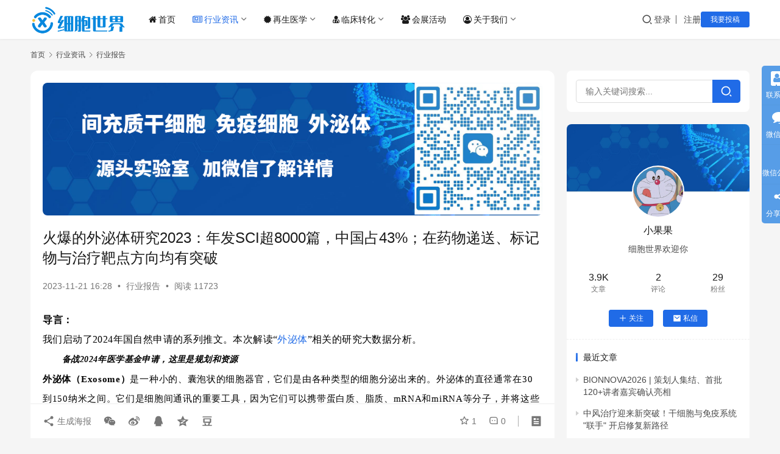

--- FILE ---
content_type: text/html; charset=UTF-8
request_url: https://www.cells88.com/zixun/hybg/37223.html
body_size: 30432
content:
<!DOCTYPE html>
<html lang="zh-Hans">
<head>
    <meta charset="UTF-8">
    <meta http-equiv="X-UA-Compatible" content="IE=edge,chrome=1">
    <meta name="renderer" content="webkit">
    <meta name="viewport" content="width=device-width,initial-scale=1,maximum-scale=5">
    <title>火爆的外泌体研究2023：年发SCI超8000篇，中国占43%；在药物递送、标记物与治疗靶点方向均有突破-干细胞&免疫细胞&外泌体&再生医学领域垂直媒体细胞世界</title>
    <meta name="keywords" content="外泌体,外泌体研究">
<meta name="description" content="导言： 我们启动了2024年国自然申请的系列推文。本次解读“外泌体”相关的研究大数据分析。 备战2024年医学基金申请，这里是规划和资源 外泌体（Exosome）是一种小的、囊泡状的细胞器官，它们是由各种类型的细胞分泌出来的。外泌体的直径通常在30到150纳米之间。它们是细胞间通讯的重要工具，因为它们可以携带蛋白质、脂">
<meta property="og:type" content="article">
<meta property="og:url" content="https://www.cells88.com/zixun/hybg/37223.html">
<meta property="og:site_name" content="细胞世界">
<meta property="og:title" content="火爆的外泌体研究2023：年发SCI超8000篇，中国占43%；在药物递送、标记物与治疗靶点方向均有突破">
<meta property="og:image" content="https://www.cells88.com/wp-content/uploads/2023/11/frc-53390912570e3910cc309c7ee2cf63f7.png">
<meta property="og:description" content="导言： 我们启动了2024年国自然申请的系列推文。本次解读“外泌体”相关的研究大数据分析。 备战2024年医学基金申请，这里是规划和资源 外泌体（Exosome）是一种小的、囊泡状的细胞器官，它们是由各种类型的细胞分泌出来的。外泌体的直径通常在30到150纳米之间。它们是细胞间通讯的重要工具，因为它们可以携带蛋白质、脂">
<link rel="canonical" href="https://www.cells88.com/zixun/hybg/37223.html">
<meta name="applicable-device" content="pc,mobile">
<meta http-equiv="Cache-Control" content="no-transform">
<link rel="shortcut icon" href="https://www.cells88.com/wp-content/uploads/2021/05/1620914694-xbsji.png">
<link rel='dns-prefetch' href='//www.cells88.com' />
<link rel='dns-prefetch' href='//s4.zstatic.net' />
<link rel="alternate" title="oEmbed (JSON)" type="application/json+oembed" href="https://www.cells88.com/wp-json/oembed/1.0/embed?url=https%3A%2F%2Fwww.cells88.com%2Fzixun%2Fhybg%2F37223.html" />
<link rel="alternate" title="oEmbed (XML)" type="text/xml+oembed" href="https://www.cells88.com/wp-json/oembed/1.0/embed?url=https%3A%2F%2Fwww.cells88.com%2Fzixun%2Fhybg%2F37223.html&#038;format=xml" />
<style id='wp-img-auto-sizes-contain-inline-css' type='text/css'>
img:is([sizes=auto i],[sizes^="auto," i]){contain-intrinsic-size:3000px 1500px}
/*# sourceURL=wp-img-auto-sizes-contain-inline-css */
</style>
<link rel='stylesheet' id='stylesheet-css' href='//www.cells88.com/wp-content/uploads/wpcom/style.6.21.3.1758598269.css?ver=6.21.3' type='text/css' media='all' />
<link rel='stylesheet' id='material-icons-css' href='https://www.cells88.com/wp-content/themes/justnews/themer/assets/css/material-icons.css?ver=6.21.3' type='text/css' media='all' />
<link rel='stylesheet' id='remixicon-css' href='https://s4.zstatic.net/ajax/libs/remixicon/4.2.0/remixicon.min.css?ver=6.9' type='text/css' media='all' />
<link rel='stylesheet' id='font-awesome-css' href='https://www.cells88.com/wp-content/themes/justnews/themer/assets/css/font-awesome.css?ver=6.21.3' type='text/css' media='all' />
<style id='wp-block-library-inline-css' type='text/css'>
:root{--wp-block-synced-color:#7a00df;--wp-block-synced-color--rgb:122,0,223;--wp-bound-block-color:var(--wp-block-synced-color);--wp-editor-canvas-background:#ddd;--wp-admin-theme-color:#007cba;--wp-admin-theme-color--rgb:0,124,186;--wp-admin-theme-color-darker-10:#006ba1;--wp-admin-theme-color-darker-10--rgb:0,107,160.5;--wp-admin-theme-color-darker-20:#005a87;--wp-admin-theme-color-darker-20--rgb:0,90,135;--wp-admin-border-width-focus:2px}@media (min-resolution:192dpi){:root{--wp-admin-border-width-focus:1.5px}}.wp-element-button{cursor:pointer}:root .has-very-light-gray-background-color{background-color:#eee}:root .has-very-dark-gray-background-color{background-color:#313131}:root .has-very-light-gray-color{color:#eee}:root .has-very-dark-gray-color{color:#313131}:root .has-vivid-green-cyan-to-vivid-cyan-blue-gradient-background{background:linear-gradient(135deg,#00d084,#0693e3)}:root .has-purple-crush-gradient-background{background:linear-gradient(135deg,#34e2e4,#4721fb 50%,#ab1dfe)}:root .has-hazy-dawn-gradient-background{background:linear-gradient(135deg,#faaca8,#dad0ec)}:root .has-subdued-olive-gradient-background{background:linear-gradient(135deg,#fafae1,#67a671)}:root .has-atomic-cream-gradient-background{background:linear-gradient(135deg,#fdd79a,#004a59)}:root .has-nightshade-gradient-background{background:linear-gradient(135deg,#330968,#31cdcf)}:root .has-midnight-gradient-background{background:linear-gradient(135deg,#020381,#2874fc)}:root{--wp--preset--font-size--normal:16px;--wp--preset--font-size--huge:42px}.has-regular-font-size{font-size:1em}.has-larger-font-size{font-size:2.625em}.has-normal-font-size{font-size:var(--wp--preset--font-size--normal)}.has-huge-font-size{font-size:var(--wp--preset--font-size--huge)}.has-text-align-center{text-align:center}.has-text-align-left{text-align:left}.has-text-align-right{text-align:right}.has-fit-text{white-space:nowrap!important}#end-resizable-editor-section{display:none}.aligncenter{clear:both}.items-justified-left{justify-content:flex-start}.items-justified-center{justify-content:center}.items-justified-right{justify-content:flex-end}.items-justified-space-between{justify-content:space-between}.screen-reader-text{border:0;clip-path:inset(50%);height:1px;margin:-1px;overflow:hidden;padding:0;position:absolute;width:1px;word-wrap:normal!important}.screen-reader-text:focus{background-color:#ddd;clip-path:none;color:#444;display:block;font-size:1em;height:auto;left:5px;line-height:normal;padding:15px 23px 14px;text-decoration:none;top:5px;width:auto;z-index:100000}html :where(.has-border-color){border-style:solid}html :where([style*=border-top-color]){border-top-style:solid}html :where([style*=border-right-color]){border-right-style:solid}html :where([style*=border-bottom-color]){border-bottom-style:solid}html :where([style*=border-left-color]){border-left-style:solid}html :where([style*=border-width]){border-style:solid}html :where([style*=border-top-width]){border-top-style:solid}html :where([style*=border-right-width]){border-right-style:solid}html :where([style*=border-bottom-width]){border-bottom-style:solid}html :where([style*=border-left-width]){border-left-style:solid}html :where(img[class*=wp-image-]){height:auto;max-width:100%}:where(figure){margin:0 0 1em}html :where(.is-position-sticky){--wp-admin--admin-bar--position-offset:var(--wp-admin--admin-bar--height,0px)}@media screen and (max-width:600px){html :where(.is-position-sticky){--wp-admin--admin-bar--position-offset:0px}}

/*# sourceURL=wp-block-library-inline-css */
</style><style id='global-styles-inline-css' type='text/css'>
:root{--wp--preset--aspect-ratio--square: 1;--wp--preset--aspect-ratio--4-3: 4/3;--wp--preset--aspect-ratio--3-4: 3/4;--wp--preset--aspect-ratio--3-2: 3/2;--wp--preset--aspect-ratio--2-3: 2/3;--wp--preset--aspect-ratio--16-9: 16/9;--wp--preset--aspect-ratio--9-16: 9/16;--wp--preset--color--black: #000000;--wp--preset--color--cyan-bluish-gray: #abb8c3;--wp--preset--color--white: #ffffff;--wp--preset--color--pale-pink: #f78da7;--wp--preset--color--vivid-red: #cf2e2e;--wp--preset--color--luminous-vivid-orange: #ff6900;--wp--preset--color--luminous-vivid-amber: #fcb900;--wp--preset--color--light-green-cyan: #7bdcb5;--wp--preset--color--vivid-green-cyan: #00d084;--wp--preset--color--pale-cyan-blue: #8ed1fc;--wp--preset--color--vivid-cyan-blue: #0693e3;--wp--preset--color--vivid-purple: #9b51e0;--wp--preset--gradient--vivid-cyan-blue-to-vivid-purple: linear-gradient(135deg,rgb(6,147,227) 0%,rgb(155,81,224) 100%);--wp--preset--gradient--light-green-cyan-to-vivid-green-cyan: linear-gradient(135deg,rgb(122,220,180) 0%,rgb(0,208,130) 100%);--wp--preset--gradient--luminous-vivid-amber-to-luminous-vivid-orange: linear-gradient(135deg,rgb(252,185,0) 0%,rgb(255,105,0) 100%);--wp--preset--gradient--luminous-vivid-orange-to-vivid-red: linear-gradient(135deg,rgb(255,105,0) 0%,rgb(207,46,46) 100%);--wp--preset--gradient--very-light-gray-to-cyan-bluish-gray: linear-gradient(135deg,rgb(238,238,238) 0%,rgb(169,184,195) 100%);--wp--preset--gradient--cool-to-warm-spectrum: linear-gradient(135deg,rgb(74,234,220) 0%,rgb(151,120,209) 20%,rgb(207,42,186) 40%,rgb(238,44,130) 60%,rgb(251,105,98) 80%,rgb(254,248,76) 100%);--wp--preset--gradient--blush-light-purple: linear-gradient(135deg,rgb(255,206,236) 0%,rgb(152,150,240) 100%);--wp--preset--gradient--blush-bordeaux: linear-gradient(135deg,rgb(254,205,165) 0%,rgb(254,45,45) 50%,rgb(107,0,62) 100%);--wp--preset--gradient--luminous-dusk: linear-gradient(135deg,rgb(255,203,112) 0%,rgb(199,81,192) 50%,rgb(65,88,208) 100%);--wp--preset--gradient--pale-ocean: linear-gradient(135deg,rgb(255,245,203) 0%,rgb(182,227,212) 50%,rgb(51,167,181) 100%);--wp--preset--gradient--electric-grass: linear-gradient(135deg,rgb(202,248,128) 0%,rgb(113,206,126) 100%);--wp--preset--gradient--midnight: linear-gradient(135deg,rgb(2,3,129) 0%,rgb(40,116,252) 100%);--wp--preset--font-size--small: 13px;--wp--preset--font-size--medium: 20px;--wp--preset--font-size--large: 36px;--wp--preset--font-size--x-large: 42px;--wp--preset--spacing--20: 0.44rem;--wp--preset--spacing--30: 0.67rem;--wp--preset--spacing--40: 1rem;--wp--preset--spacing--50: 1.5rem;--wp--preset--spacing--60: 2.25rem;--wp--preset--spacing--70: 3.38rem;--wp--preset--spacing--80: 5.06rem;--wp--preset--shadow--natural: 6px 6px 9px rgba(0, 0, 0, 0.2);--wp--preset--shadow--deep: 12px 12px 50px rgba(0, 0, 0, 0.4);--wp--preset--shadow--sharp: 6px 6px 0px rgba(0, 0, 0, 0.2);--wp--preset--shadow--outlined: 6px 6px 0px -3px rgb(255, 255, 255), 6px 6px rgb(0, 0, 0);--wp--preset--shadow--crisp: 6px 6px 0px rgb(0, 0, 0);}:where(.is-layout-flex){gap: 0.5em;}:where(.is-layout-grid){gap: 0.5em;}body .is-layout-flex{display: flex;}.is-layout-flex{flex-wrap: wrap;align-items: center;}.is-layout-flex > :is(*, div){margin: 0;}body .is-layout-grid{display: grid;}.is-layout-grid > :is(*, div){margin: 0;}:where(.wp-block-columns.is-layout-flex){gap: 2em;}:where(.wp-block-columns.is-layout-grid){gap: 2em;}:where(.wp-block-post-template.is-layout-flex){gap: 1.25em;}:where(.wp-block-post-template.is-layout-grid){gap: 1.25em;}.has-black-color{color: var(--wp--preset--color--black) !important;}.has-cyan-bluish-gray-color{color: var(--wp--preset--color--cyan-bluish-gray) !important;}.has-white-color{color: var(--wp--preset--color--white) !important;}.has-pale-pink-color{color: var(--wp--preset--color--pale-pink) !important;}.has-vivid-red-color{color: var(--wp--preset--color--vivid-red) !important;}.has-luminous-vivid-orange-color{color: var(--wp--preset--color--luminous-vivid-orange) !important;}.has-luminous-vivid-amber-color{color: var(--wp--preset--color--luminous-vivid-amber) !important;}.has-light-green-cyan-color{color: var(--wp--preset--color--light-green-cyan) !important;}.has-vivid-green-cyan-color{color: var(--wp--preset--color--vivid-green-cyan) !important;}.has-pale-cyan-blue-color{color: var(--wp--preset--color--pale-cyan-blue) !important;}.has-vivid-cyan-blue-color{color: var(--wp--preset--color--vivid-cyan-blue) !important;}.has-vivid-purple-color{color: var(--wp--preset--color--vivid-purple) !important;}.has-black-background-color{background-color: var(--wp--preset--color--black) !important;}.has-cyan-bluish-gray-background-color{background-color: var(--wp--preset--color--cyan-bluish-gray) !important;}.has-white-background-color{background-color: var(--wp--preset--color--white) !important;}.has-pale-pink-background-color{background-color: var(--wp--preset--color--pale-pink) !important;}.has-vivid-red-background-color{background-color: var(--wp--preset--color--vivid-red) !important;}.has-luminous-vivid-orange-background-color{background-color: var(--wp--preset--color--luminous-vivid-orange) !important;}.has-luminous-vivid-amber-background-color{background-color: var(--wp--preset--color--luminous-vivid-amber) !important;}.has-light-green-cyan-background-color{background-color: var(--wp--preset--color--light-green-cyan) !important;}.has-vivid-green-cyan-background-color{background-color: var(--wp--preset--color--vivid-green-cyan) !important;}.has-pale-cyan-blue-background-color{background-color: var(--wp--preset--color--pale-cyan-blue) !important;}.has-vivid-cyan-blue-background-color{background-color: var(--wp--preset--color--vivid-cyan-blue) !important;}.has-vivid-purple-background-color{background-color: var(--wp--preset--color--vivid-purple) !important;}.has-black-border-color{border-color: var(--wp--preset--color--black) !important;}.has-cyan-bluish-gray-border-color{border-color: var(--wp--preset--color--cyan-bluish-gray) !important;}.has-white-border-color{border-color: var(--wp--preset--color--white) !important;}.has-pale-pink-border-color{border-color: var(--wp--preset--color--pale-pink) !important;}.has-vivid-red-border-color{border-color: var(--wp--preset--color--vivid-red) !important;}.has-luminous-vivid-orange-border-color{border-color: var(--wp--preset--color--luminous-vivid-orange) !important;}.has-luminous-vivid-amber-border-color{border-color: var(--wp--preset--color--luminous-vivid-amber) !important;}.has-light-green-cyan-border-color{border-color: var(--wp--preset--color--light-green-cyan) !important;}.has-vivid-green-cyan-border-color{border-color: var(--wp--preset--color--vivid-green-cyan) !important;}.has-pale-cyan-blue-border-color{border-color: var(--wp--preset--color--pale-cyan-blue) !important;}.has-vivid-cyan-blue-border-color{border-color: var(--wp--preset--color--vivid-cyan-blue) !important;}.has-vivid-purple-border-color{border-color: var(--wp--preset--color--vivid-purple) !important;}.has-vivid-cyan-blue-to-vivid-purple-gradient-background{background: var(--wp--preset--gradient--vivid-cyan-blue-to-vivid-purple) !important;}.has-light-green-cyan-to-vivid-green-cyan-gradient-background{background: var(--wp--preset--gradient--light-green-cyan-to-vivid-green-cyan) !important;}.has-luminous-vivid-amber-to-luminous-vivid-orange-gradient-background{background: var(--wp--preset--gradient--luminous-vivid-amber-to-luminous-vivid-orange) !important;}.has-luminous-vivid-orange-to-vivid-red-gradient-background{background: var(--wp--preset--gradient--luminous-vivid-orange-to-vivid-red) !important;}.has-very-light-gray-to-cyan-bluish-gray-gradient-background{background: var(--wp--preset--gradient--very-light-gray-to-cyan-bluish-gray) !important;}.has-cool-to-warm-spectrum-gradient-background{background: var(--wp--preset--gradient--cool-to-warm-spectrum) !important;}.has-blush-light-purple-gradient-background{background: var(--wp--preset--gradient--blush-light-purple) !important;}.has-blush-bordeaux-gradient-background{background: var(--wp--preset--gradient--blush-bordeaux) !important;}.has-luminous-dusk-gradient-background{background: var(--wp--preset--gradient--luminous-dusk) !important;}.has-pale-ocean-gradient-background{background: var(--wp--preset--gradient--pale-ocean) !important;}.has-electric-grass-gradient-background{background: var(--wp--preset--gradient--electric-grass) !important;}.has-midnight-gradient-background{background: var(--wp--preset--gradient--midnight) !important;}.has-small-font-size{font-size: var(--wp--preset--font-size--small) !important;}.has-medium-font-size{font-size: var(--wp--preset--font-size--medium) !important;}.has-large-font-size{font-size: var(--wp--preset--font-size--large) !important;}.has-x-large-font-size{font-size: var(--wp--preset--font-size--x-large) !important;}
/*# sourceURL=global-styles-inline-css */
</style>

<style id='classic-theme-styles-inline-css' type='text/css'>
/*! This file is auto-generated */
.wp-block-button__link{color:#fff;background-color:#32373c;border-radius:9999px;box-shadow:none;text-decoration:none;padding:calc(.667em + 2px) calc(1.333em + 2px);font-size:1.125em}.wp-block-file__button{background:#32373c;color:#fff;text-decoration:none}
/*# sourceURL=/wp-includes/css/classic-themes.min.css */
</style>
<link rel='stylesheet' id='wwa-css' href='https://www.cells88.com/wp-content/plugins/justweapp/css/style.css?ver=3.16.1' type='text/css' media='all' />
<link rel='stylesheet' id='wpcom-member-css' href='https://www.cells88.com/wp-content/plugins/wpcom-member/css/style.css?ver=1.7.18' type='text/css' media='all' />
<link rel='stylesheet' id='wpcom-member-pro-css' href='https://www.cells88.com/wp-content/plugins/wpcom-member-pro/css/style.css?ver=2.3.1' type='text/css' media='all' />
<script type="text/javascript" src="https://www.cells88.com/wp-includes/js/jquery/jquery.min.js?ver=3.7.1" id="jquery-core-js"></script>
<script type="text/javascript" src="https://www.cells88.com/wp-includes/js/jquery/jquery-migrate.min.js?ver=3.4.1" id="jquery-migrate-js"></script>
<link rel="https://api.w.org/" href="https://www.cells88.com/wp-json/" /><link rel="alternate" title="JSON" type="application/json" href="https://www.cells88.com/wp-json/wp/v2/posts/37223" /><link rel="EditURI" type="application/rsd+xml" title="RSD" href="https://www.cells88.com/xmlrpc.php?rsd" />
<script>
var _hmt = _hmt || [];
(function() {
  var hm = document.createElement("script");
  hm.src = "https://hm.baidu.com/hm.js?d99eb9ee01d83b5b819eb38c0af51595";
  var s = document.getElementsByTagName("script")[0]; 
  s.parentNode.insertBefore(hm, s);
})();
</script>
<meta name="baidu-site-verification" content="code-RDZGhV0CCZ" />

<link rel="icon" href="https://www.cells88.com/wp-content/uploads/2021/05/1620914694-xbsji.png" sizes="32x32" />
<link rel="icon" href="https://www.cells88.com/wp-content/uploads/2021/05/1620914694-xbsji.png" sizes="192x192" />
<link rel="apple-touch-icon" href="https://www.cells88.com/wp-content/uploads/2021/05/1620914694-xbsji.png" />
<meta name="msapplication-TileImage" content="https://www.cells88.com/wp-content/uploads/2021/05/1620914694-xbsji.png" />
    <!--[if lte IE 11]><script src="https://www.cells88.com/wp-content/themes/justnews/js/update.js"></script><![endif]-->
</head>
<body class="wp-singular post-template-default single single-post postid-37223 single-format-standard wp-theme-justnews lang-cn el-boxed header-fixed">
<header class="header">
    <div class="container">
        <div class="navbar-header">
            <button type="button" class="navbar-toggle collapsed" data-toggle="collapse" data-target=".navbar-collapse" aria-label="menu">
                <span class="icon-bar icon-bar-1"></span>
                <span class="icon-bar icon-bar-2"></span>
                <span class="icon-bar icon-bar-3"></span>
            </button>
                        <div class="logo">
                <a href="https://www.cells88.com/" rel="home">
                    <img src="https://www.cells88.com/wp-content/uploads/2021/05/1621146012-xbsj.png" alt="细胞世界">
                </a>
            </div>
        </div>
        <div class="collapse navbar-collapse mobile-style-0">
            <nav class="primary-menu"><ul id="menu-%e5%af%bc%e8%88%aa" class="nav navbar-nav wpcom-adv-menu"><li class="menu-item menu-item-has-image"><a href="https://www.cells88.com/"><i class="wpcom-icon fa fa-home menu-item-icon"></i>首页</a></li>
<li class="menu-item current-post-ancestor active menu-item-has-image dropdown"><a href="https://www.cells88.com/zixun" class="dropdown-toggle"><i class="wpcom-icon fa fa-newspaper-o menu-item-icon"></i>行业资讯</a>
<ul class="dropdown-menu menu-item-wrap menu-item-col-4">
	<li class="menu-item"><a href="https://www.cells88.com/zixun/zcfg">政策法规</a></li>
	<li class="menu-item"><a href="https://www.cells88.com/zixun/hydt">行业动态</a></li>
	<li class="menu-item"><a href="https://www.cells88.com/kuaixun">新闻快讯</a></li>
	<li class="menu-item current-post-ancestor current-post-parent active"><a href="https://www.cells88.com/zixun/hybg">行业报告</a></li>
</ul>
</li>
<li class="menu-item menu-item-has-image dropdown"><a href="https://www.cells88.com/cells" class="dropdown-toggle"><i class="wpcom-icon fa fa-certificate menu-item-icon"></i>再生医学</a>
<ul class="dropdown-menu menu-item-wrap menu-item-col-3">
	<li class="menu-item"><a href="https://www.cells88.com/cells/gxb">干细胞疗法</a></li>
	<li class="menu-item"><a href="https://www.cells88.com/cells/myxb">免疫细胞疗法</a></li>
	<li class="menu-item"><a href="https://www.cells88.com/cells/wmt">外泌体应用</a></li>
</ul>
</li>
<li class="menu-item menu-item-has-image dropdown"><a href="https://www.cells88.com/linchuang" class="dropdown-toggle"><i class="wpcom-icon fa fa-user-md menu-item-icon"></i>临床转化</a>
<ul class="dropdown-menu menu-item-wrap menu-item-col-2">
	<li class="menu-item"><a href="https://www.cells88.com/linchuang/lcyj">临床研究</a></li>
	<li class="menu-item"><a href="https://www.cells88.com/linchuang/lczm">临床招募</a></li>
</ul>
</li>
<li class="menu-item menu-item-has-image"><a href="https://www.cells88.com/hzhd"><i class="wpcom-icon fa fa-group menu-item-icon"></i>会展活动</a></li>
<li class="menu-item menu-item-has-image dropdown"><a href="https://www.cells88.com/about" class="dropdown-toggle"><i class="wpcom-icon fa fa-user-circle-o menu-item-icon"></i>关于我们</a>
<ul class="dropdown-menu menu-item-wrap menu-item-col-4">
	<li class="menu-item"><a href="https://www.cells88.com/about">关于我们</a></li>
	<li class="menu-item"><a href="https://www.cells88.com/contact">联系我们</a></li>
	<li class="menu-item"><a href="https://www.cells88.com/tgxz">投稿须知</a></li>
	<li class="menu-item"><a href="https://www.cells88.com/tg">我要投稿</a></li>
</ul>
</li>
</ul></nav>            <div class="navbar-action">
                <div class="navbar-search-icon j-navbar-search"><i class="wpcom-icon wi"><svg aria-hidden="true"><use xlink:href="#wi-search"></use></svg></i></div><form class="navbar-search" action="https://www.cells88.com/" method="get" role="search"><div class="navbar-search-inner"><i class="wpcom-icon wi navbar-search-close"><svg aria-hidden="true"><use xlink:href="#wi-close"></use></svg></i><input type="text" name="s" class="navbar-search-input" autocomplete="off" maxlength="100" placeholder="输入关键词搜索..." value=""><button class="navbar-search-btn" type="submit" aria-label="搜索"><i class="wpcom-icon wi"><svg aria-hidden="true"><use xlink:href="#wi-search"></use></svg></i></button></div></form>                    <div id="j-user-wrap">
                        <a class="login" href="https://www.cells88.com/login?modal-type=login">登录</a>
                        <a class="login register" href="https://www.cells88.com/register?modal-type=register">注册</a>
                    </div>
                                            <a class="wpcom-btn btn-primary btn-xs publish" href="https://www.cells88.com/tg">
                            我要投稿                        </a>
                                </div>
        </div>
    </div><!-- /.container -->
</header>

<div id="wrap">    <div class="wrap container">
        <ol class="breadcrumb" vocab="https://schema.org/" typeof="BreadcrumbList"><li class="home" property="itemListElement" typeof="ListItem"><a href="https://www.cells88.com" property="item" typeof="WebPage"><span property="name" class="hide">细胞世界</span>首页</a><meta property="position" content="1"></li><li property="itemListElement" typeof="ListItem"><i class="wpcom-icon wi"><svg aria-hidden="true"><use xlink:href="#wi-arrow-right-3"></use></svg></i><a href="https://www.cells88.com/zixun" property="item" typeof="WebPage"><span property="name">行业资讯</span></a><meta property="position" content="2"></li><li property="itemListElement" typeof="ListItem"><i class="wpcom-icon wi"><svg aria-hidden="true"><use xlink:href="#wi-arrow-right-3"></use></svg></i><a href="https://www.cells88.com/zixun/hybg" property="item" typeof="WebPage"><span property="name">行业报告</span></a><meta property="position" content="3"></li></ol>        <main class="main">
                            <article id="post-37223" class="post-37223 post type-post status-publish format-standard has-post-thumbnail hentry category-hybg tag-170 tag-2462 entry">
                    <div class="entry-main">
                                                <div class="wpcom_myimg_wrap __single_0"><img alt="间充质干细胞、免疫细胞、外泌体源头实验室" src="https://www.cells88.com/wp-content/uploads/2025/09/2025090104561315.png"></div>                        <div class="entry-head">
                            <h1 class="entry-title">火爆的外泌体研究2023：年发SCI超8000篇，中国占43%；在药物递送、标记物与治疗靶点方向均有突破</h1>
                            <div class="entry-info">
                                                                <time class="entry-date published" datetime="2023-11-21T16:28:21+08:00" pubdate>
                                    2023-11-21 16:28                                </time>
                                <span class="dot">•</span>
                                <a href="https://www.cells88.com/zixun/hybg" rel="category tag">行业报告</a>                                                                        <span class="dot">•</span>
                                        <span>阅读 11723</span>
                                                                </div>
                        </div>
                        
                                                <div class="entry-content text-indent text-justify">
                            <section data-tools="135编辑器" data-id="92255">
<section data-width="100%">
<section data-width="100%">
<section>
<section data-bgless="spin" data-bglessp="120" data-bgopacity="10%">
<section data-tools="135编辑器" data-id="92255">
<section data-width="100%">
<section data-width="100%">
<section>
<section data-bgless="spin" data-bglessp="120" data-bgopacity="10%">
<section data-tools="135编辑器" data-id="92255">
<section data-width="100%">
<section data-width="100%">
<section>
<section data-bgless="spin" data-bglessp="120" data-bgopacity="10%"></section>
</section>
</section>
</section>
</section>
</section>
</section>
</section>
</section>
</section>
</section>
</section>
</section>
</section>
</section>
<section style="outline: 0px; font-family: system-ui, -apple-system, BlinkMacSystemFont, 'Helvetica Neue', 'PingFang SC', 'Hiragino Sans GB', 'Microsoft YaHei UI', 'Microsoft YaHei', Arial, sans-serif; letter-spacing: 0.544px; background-color: #ffffff; text-align: left; line-height: 2em; margin-bottom: 0px;"><span style="outline: 0px; font-size: 16px;"><strong style="outline: 0px;"><span style="outline: 0px; font-family: 宋体; color: black; letter-spacing: 0.7px;">导言：</span></strong><span style="outline: 0px;"><br style="outline: 0px;" /></span></span></section>
<section style="outline: 0px; font-family: system-ui, -apple-system, BlinkMacSystemFont, 'Helvetica Neue', 'PingFang SC', 'Hiragino Sans GB', 'Microsoft YaHei UI', 'Microsoft YaHei', Arial, sans-serif; letter-spacing: 0.544px; background-color: #ffffff; text-align: left; visibility: visible; line-height: 2em; margin-bottom: 0px;"><span style="font-size: 16px; outline: 0px; font-family: 宋体; color: black; letter-spacing: 0.4px; visibility: visible;">我们启动了2024年国自然申请的系列推文。<span style="outline: 0px; font-family: 宋体; letter-spacing: 0.4px; visibility: visible;">本次解读“<span class="wpcom_tag_link"><a href="https://www.cells88.com/tag/%e5%a4%96%e6%b3%8c%e4%bd%93" title="外泌体" target="_blank">外泌体</a></span>”相关的研究大数据分析。</span><strong style="font-family: system-ui, -apple-system, BlinkMacSystemFont, 'Helvetica Neue', 'PingFang SC', 'Hiragino Sans GB', 'Microsoft YaHei UI', 'Microsoft YaHei', Arial, sans-serif; font-size: 16px; letter-spacing: 0.544px; text-align: left; text-wrap: wrap; background-color: #ffffff; outline: 0px; visibility: visible;"><span style="outline: 0px; font-family: 宋体; letter-spacing: 0.4px; visibility: visible;"><br />
</span></strong></span></section>
<section style="outline: 0px; font-family: system-ui, -apple-system, BlinkMacSystemFont, 'Helvetica Neue', 'PingFang SC', 'Hiragino Sans GB', 'Microsoft YaHei UI', 'Microsoft YaHei', Arial, sans-serif; letter-spacing: 0.544px; background-color: #ffffff; text-align: left; visibility: visible; text-indent: 2em; line-height: 2em; margin-bottom: 0px;"><span style="outline: 0px; font-size: 14px;"><em style="outline: 0px;"><span style="outline: 0px; visibility: visible;"><strong style="outline: 0px; visibility: visible;"><span style="outline: 0px; font-family: 宋体; color: black; letter-spacing: 0.4px; visibility: visible;">备战2024年医学基金申请，这里是规划和资源</span></strong></span></em></span></section>
<section style="outline: 0px; font-family: system-ui, -apple-system, BlinkMacSystemFont, 'Helvetica Neue', 'PingFang SC', 'Hiragino Sans GB', 'Microsoft YaHei UI', 'Microsoft YaHei', Arial, sans-serif; letter-spacing: 0.544px; background-color: #ffffff; text-align: left; visibility: visible; line-height: 2em; margin-bottom: 0px;"></section>
<section style="outline: 0px; font-family: system-ui, -apple-system, BlinkMacSystemFont, 'Helvetica Neue', 'PingFang SC', 'Hiragino Sans GB', 'Microsoft YaHei UI', 'Microsoft YaHei', Arial, sans-serif; letter-spacing: 0.544px; background-color: #ffffff; text-align: left; visibility: visible; line-height: 2em; margin-bottom: 0px;"><strong><span style="font-family: 宋体; color: black; font-size: 15px; outline: currentcolor none 0px; letter-spacing: 0.7px; visibility: visible;">外泌体（Exosome）</span></strong><span style="color: black; font-family: 宋体; font-size: 15px; letter-spacing: 0.7px;">是一种小的、囊泡状的细胞器官，它们是由各种类型的细胞分泌出来的。外泌体的直径通常在30到150纳米之间。它们是细胞间通讯的重要工具，因为它们可以携带蛋白质、脂质、mRNA和miRNA等分子，并将这些分子从一个细胞传递到另一个细胞。</span></section>
<section style="outline: 0px; font-family: system-ui, -apple-system, BlinkMacSystemFont, 'Helvetica Neue', 'PingFang SC', 'Hiragino Sans GB', 'Microsoft YaHei UI', 'Microsoft YaHei', Arial, sans-serif; letter-spacing: 0.544px; background-color: #ffffff; text-align: left; visibility: visible; line-height: 2em; margin-bottom: 0px;"><span style="font-family: 宋体; color: black; font-size: 15px; outline: currentcolor none 0px; letter-spacing: 0.7px; visibility: visible;">在过去的一年里，外泌体持续成为基金资助和SCI期刊的宠儿；研究的突出成果包括：</span></section>
<section style="outline: 0px; font-family: system-ui, -apple-system, BlinkMacSystemFont, 'Helvetica Neue', 'PingFang SC', 'Hiragino Sans GB', 'Microsoft YaHei UI', 'Microsoft YaHei', Arial, sans-serif; letter-spacing: 0.544px; background-color: #ffffff; text-align: left; visibility: visible; line-height: 2em; margin-bottom: 0px;"><strong style="outline: 0px;"><span style="font-family: 宋体; color: black; font-size: 15px; outline: currentcolor none 0px; letter-spacing: 0.7px; visibility: visible;">1，成为癌症诊断中的特异性</span></strong><span style="color: #0052ff;"><strong style="outline: 0px;"><span style="font-family: 宋体; font-size: 15px; outline: currentcolor none 0px; letter-spacing: 0.7px; visibility: visible;">生物标记</span></strong></span><strong style="outline: 0px;"><span style="font-family: 宋体; color: black; font-size: 15px; outline: currentcolor none 0px; letter-spacing: 0.7px; visibility: visible;">；<br style="outline: 0px;" /></span></strong></section>
<section style="outline: 0px; font-family: system-ui, -apple-system, BlinkMacSystemFont, 'Helvetica Neue', 'PingFang SC', 'Hiragino Sans GB', 'Microsoft YaHei UI', 'Microsoft YaHei', Arial, sans-serif; letter-spacing: 0.544px; background-color: #ffffff; text-align: left; visibility: visible; line-height: 2em; margin-bottom: 0px;"><strong style="outline: 0px;"><span style="font-family: 宋体; color: black; font-size: 15px; outline: currentcolor none 0px; letter-spacing: 0.7px; visibility: visible;">2，可吸入外泌体载体有望成为新的</span></strong><span style="color: #0052ff;"><strong style="outline: 0px;"><span style="font-family: 宋体; font-size: 15px; outline: currentcolor none 0px; letter-spacing: 0.7px; visibility: visible;">给药途径</span></strong></span><strong style="outline: 0px;"><span style="font-family: 宋体; color: black; font-size: 15px; outline: currentcolor none 0px; letter-spacing: 0.7px; visibility: visible;">；<br style="outline: 0px;" /></span></strong></section>
<section style="outline: 0px; font-family: system-ui, -apple-system, BlinkMacSystemFont, 'Helvetica Neue', 'PingFang SC', 'Hiragino Sans GB', 'Microsoft YaHei UI', 'Microsoft YaHei', Arial, sans-serif; letter-spacing: 0.544px; background-color: #ffffff; text-align: left; visibility: visible; line-height: 2em; margin-bottom: 0px;"><strong style="outline: 0px;"><span style="font-family: 宋体; color: black; font-size: 15px; outline: currentcolor none 0px; letter-spacing: 0.7px; visibility: visible;">3，</span><span style="outline: 0px; color: #000000; font-family: 宋体; font-size: 16px; letter-spacing: 0.4px;">在多种癌症治疗中成为</span></strong><span style="color: #0052ff;"><strong style="outline: 0px;"><span style="outline: 0px; font-family: 宋体; font-size: 16px; letter-spacing: 0.4px;">治疗靶点</span></strong></span><strong style="outline: 0px;"><span style="outline: 0px; color: #000000; font-family: 宋体; font-size: 16px; letter-spacing: 0.4px;">；<br />
4，药物载体的功能得到进一步开发和完善。</span></strong></section>
<section style="text-align: center; margin-bottom: 0px;"><span class="js_jump_icon h5_image_link"><noscript><img decoding="async" alt="火爆的外泌体研究2023：年发SCI超8000篇，中国占43%；在药物递送、标记物与治疗靶点方向均有突破" src="https://www.cells88.com/wp-content/uploads/2023/11/frc-53390912570e3910cc309c7ee2cf63f7.png" /></noscript><img decoding="async" class="j-lazy" alt="火爆的外泌体研究2023：年发SCI超8000篇，中国占43%；在药物递送、标记物与治疗靶点方向均有突破" src="https://www.cells88.com/wp-content/uploads/2025/08/2025082514370940.png" data-original="https://www.cells88.com/wp-content/uploads/2023/11/frc-53390912570e3910cc309c7ee2cf63f7.png" /></span></section>
<section style="outline: 0px; font-family: system-ui, -apple-system, BlinkMacSystemFont, 'Helvetica Neue', 'PingFang SC', 'Hiragino Sans GB', 'Microsoft YaHei UI', 'Microsoft YaHei', Arial, sans-serif; letter-spacing: 0.544px; background-color: #ffffff; text-align: center; line-height: 2em; margin-bottom: 0px;"><span style="font-size: 16px; outline: 0px; font-family: 宋体; color: black; letter-spacing: 0.1px;"><strong style="outline: 0px;"><span style="outline: 0px; visibility: visible; color: #7f7f7f; font-size: 14px; font-weight: 400; letter-spacing: 0.4px;">点击▲，关注</span></strong></span><span style="font-size: 16px; outline: 0px; font-family: 宋体; letter-spacing: 0.1px; color: #ac39ff;"><strong style="outline: 0px;"><span style="outline: 0px; letter-spacing: 0.4px; visibility: visible;">外泌体</span></strong></span><span style="font-size: 16px; outline: 0px; font-family: 宋体; color: black; letter-spacing: 0.1px;"><strong style="outline: 0px;"><span style="outline: 0px; visibility: visible; color: #7f7f7f; font-size: 14px; font-weight: 400; letter-spacing: 0.4px;">专辑；获得最高效阅读<br style="visibility: visible;" /><br style="visibility: visible;" /></span></strong></span></section>
<section style="visibility: visible; line-height: 2em; margin-bottom: 0px;"><span style="visibility: visible; font-size: 15px; color: #0052ff;"><strong style="visibility: visible;"><span style="font-family: 'Microsoft Yahei', Avenir, 'Segoe UI', 'Hiragino Sans GB', STHeiti, 'Microsoft Sans Serif', 'WenQuanYi Micro Hei', sans-serif; text-align: start; visibility: visible;">1，美国国立卫生研究院基金资助</span></strong></span><span style="font-size: 15px; font-family: 宋体; letter-spacing: 0.4px; visibility: visible;"><br style="visibility: visible;" /></span></section>
<section style="outline: 0px; letter-spacing: 0.544px; min-height: 1em; font-family: -apple-system-font, BlinkMacSystemFont, 'Helvetica Neue', 'PingFang SC', 'Hiragino Sans GB', 'Microsoft YaHei UI', 'Microsoft YaHei', Arial, sans-serif; background-color: #ffffff; line-height: 2em; margin-bottom: 0px;"><span style="outline: 0px; color: #000000; font-family: 'Microsoft Yahei', Avenir, 'Segoe UI', 'Hiragino Sans GB', STHeiti, 'Microsoft Sans Serif', 'WenQuanYi Micro Hei', sans-serif; text-align: start; font-size: 15px;">美国目前专门用于<span class="wpcom_tag_link"><a href="https://www.cells88.com/tag/%e5%a4%96%e6%b3%8c%e4%bd%93%e7%a0%94%e7%a9%b6" title="外泌体研究" target="_blank">外泌体研究</a></span>的课题达4,637项。</span><span style="outline: 0px; color: #000000; font-family: 'Microsoft Yahei', Avenir, 'Segoe UI', 'Hiragino Sans GB', STHeiti, 'Microsoft Sans Serif', 'WenQuanYi Micro Hei', sans-serif; font-size: 15px; text-align: start; letter-spacing: 0.544px;">从2012的12项，一直到2023年的605项。<br />
</span></section>
<section style="text-align: center; line-height: 2em; margin-bottom: 0px;"><noscript><img decoding="async" alt="火爆的外泌体研究2023：年发SCI超8000篇，中国占43%；在药物递送、标记物与治疗靶点方向均有突破" src="https://www.cells88.com/wp-content/uploads/2023/11/frc-ba09a4e9b82a3259561972ce932cde38.png" /></noscript><img decoding="async" class="j-lazy" alt="火爆的外泌体研究2023：年发SCI超8000篇，中国占43%；在药物递送、标记物与治疗靶点方向均有突破" src="https://www.cells88.com/wp-content/uploads/2025/08/2025082514370940.png" data-original="https://www.cells88.com/wp-content/uploads/2023/11/frc-ba09a4e9b82a3259561972ce932cde38.png" /></section>
<section style="text-align: center; visibility: visible; line-height: 2em; margin-bottom: 0px;"><span style="outline: 0px; color: black; letter-spacing: 0.7px; font-size: 14px; visibility: visible;"><span style="font-family: 宋体; visibility: visible;">(</span><span style="font-family: 宋体; letter-spacing: 0.33px; visibility: visible;"><span style="letter-spacing: 0.5px; visibility: visible;">美国国立卫生研究院基金资助的时间分布和项目数量</span>）</span></span></section>
<section style="text-align: center; visibility: visible; line-height: 2em; margin-bottom: 0px;"><span style="outline: 0px; color: black; font-size: 14px; font-family: 宋体; letter-spacing: 0.33px; visibility: visible;"> </span></section>
<section style="line-height: 2em; margin-bottom: 0px;"><span style="font-family: 宋体; letter-spacing: 0.4px; color: #0052ff; font-size: 15px; visibility: visible;"><strong style="visibility: visible;"><span style="font-family: 'Microsoft Yahei', Avenir, 'Segoe UI', 'Hiragino Sans GB', STHeiti, 'Microsoft Sans Serif', 'WenQuanYi Micro Hei', sans-serif; text-align: start; visibility: visible;">2，论文质量和增速</span></strong><br />
</span></section>
<section style="line-height: 2em; margin-bottom: 0px;"><span style="font-family: 宋体; font-size: 15px; letter-spacing: 0.4px;">到2023年10月26日，外泌体研究领域已经发表了4.4万篇PubMed收录的论文。2022年有8,080篇论文，2023年有6,811篇论文；论文发表数量递增显著。</span></section>
<section style="line-height: 2em; margin-bottom: 0px;"><span style="font-size: 15px; font-family: 宋体; letter-spacing: 0.4px; visibility: visible;"><span style="letter-spacing: 0.4px; visibility: visible; color: #0052ff;"><strong>外泌体研究成果7.4%发表在10分以上期刊</strong></span>。</span></section>
<section style="text-align: center; margin-bottom: 0px;"><noscript><img decoding="async" alt="火爆的外泌体研究2023：年发SCI超8000篇，中国占43%；在药物递送、标记物与治疗靶点方向均有突破" src="https://www.cells88.com/wp-content/uploads/2023/11/frc-305c10c9a5f9503be280fc3006fe833d.png" /></noscript><img decoding="async" class="j-lazy" alt="火爆的外泌体研究2023：年发SCI超8000篇，中国占43%；在药物递送、标记物与治疗靶点方向均有突破" src="https://www.cells88.com/wp-content/uploads/2025/08/2025082514370940.png" data-original="https://www.cells88.com/wp-content/uploads/2023/11/frc-305c10c9a5f9503be280fc3006fe833d.png" /></section>
<section style="outline: 0px; font-family: system-ui, -apple-system, BlinkMacSystemFont, 'Helvetica Neue', 'PingFang SC', 'Hiragino Sans GB', 'Microsoft YaHei UI', 'Microsoft YaHei', Arial, sans-serif; letter-spacing: 0.544px; background-color: #ffffff; text-align: center; line-height: 2em; margin-bottom: 0px;"><span style="outline: 0px; font-size: 14px;"><span style="outline: 0px;">(</span><span style="outline: 0px; letter-spacing: 0.3px;">外泌体研究发表的期刊分布及时间分布）</span></span></section>
<section style="line-height: 2em; margin-bottom: 0px;"><span style="font-size: 16px; outline: 0px; color: black; letter-spacing: 0.7px;"> </span></section>
<section style="outline: 0px; font-family: system-ui, -apple-system, BlinkMacSystemFont, 'Helvetica Neue', 'PingFang SC', 'Hiragino Sans GB', 'Microsoft YaHei UI', 'Microsoft YaHei', Arial, sans-serif; letter-spacing: 0.544px; background-color: #ffffff; text-align: left; line-height: 2em; margin-bottom: 0px;"><span style="font-size: 16px; outline: 0px; color: black; letter-spacing: 0.7px;">外泌体的医学研究主要涉及以下几个方面（PMID: 33649582，PMID: 33548389）：</span></section>
<section style="outline: 0px; font-family: system-ui, -apple-system, BlinkMacSystemFont, 'Helvetica Neue', 'PingFang SC', 'Hiragino Sans GB', 'Microsoft YaHei UI', 'Microsoft YaHei', Arial, sans-serif; letter-spacing: 0.544px; background-color: #ffffff; text-align: left; line-height: 2em; margin-bottom: 0px;"><strong><span style="font-size: 16px; outline: 0px; color: black; letter-spacing: 0.7px;">* 药物的靶向输送：</span></strong><span style="font-size: 16px; outline: 0px; color: black; letter-spacing: 0.7px;">抗癌药物的载体、癌症治疗的显像剂，中枢神经系统疾病的治疗（穿越血脑屏障输 送药物）；<br style="outline: 0px;" />* 多种疾病（肿瘤、糖尿病等）的<strong>治疗靶点和生物标志</strong>，比如被市场看好的当红炸鸡子--肿瘤的液体诊断；<br style="outline: 0px;" />* 肿瘤微环境中的信号通路（比如肿瘤微环境的血管生成、细胞外基质重塑）；<br style="outline: 0px;" />* 炎症性疾病中的免疫调节、病毒感染。<br style="outline: 0px;" />外泌体（exosome）研究可以说是处处开花，为多个热门研究领域的突破性技术的下一个发展方向。<br style="outline: 0px;" /></span></section>
<section style="text-align: center; line-height: 2em; margin-bottom: 0px;"><noscript><img decoding="async" alt="火爆的外泌体研究2023：年发SCI超8000篇，中国占43%；在药物递送、标记物与治疗靶点方向均有突破" src="https://www.cells88.com/wp-content/uploads/2023/11/frc-b8fb33625faa3677c72baca35f639ece.jpeg" /></noscript><img decoding="async" class="j-lazy" alt="火爆的外泌体研究2023：年发SCI超8000篇，中国占43%；在药物递送、标记物与治疗靶点方向均有突破" src="https://www.cells88.com/wp-content/uploads/2025/08/2025082514370940.png" data-original="https://www.cells88.com/wp-content/uploads/2023/11/frc-b8fb33625faa3677c72baca35f639ece.jpeg" /><span style="outline: 0px; font-size: 14px;"><span style="outline: 0px; font-family: 宋体;">外泌体：人体中具有多效功能的细胞间转运系统。</span><span style="outline: 0px; text-decoration: underline; letter-spacing: 0.7px; font-family: 宋体;"><br style="outline: 0px;" /><em style="outline: 0px;">https://www.ncbi.nlm.nih.gov/pmc/articles/PMC7717626/</em></span></span></section>
<section style="margin-top: auto; outline: 0px; font-family: system-ui, -apple-system, BlinkMacSystemFont, 'Helvetica Neue', 'PingFang SC', 'Hiragino Sans GB', 'Microsoft YaHei UI', 'Microsoft YaHei', Arial, sans-serif; letter-spacing: 0.544px; background-color: #ffffff; text-align: left; line-height: 2em; margin-bottom: 0px;"></section>
<section style="margin-top: auto; outline: 0px; font-family: system-ui, -apple-system, BlinkMacSystemFont, 'Helvetica Neue', 'PingFang SC', 'Hiragino Sans GB', 'Microsoft YaHei UI', 'Microsoft YaHei', Arial, sans-serif; letter-spacing: 0.544px; background-color: #ffffff; text-align: left; line-height: 2em; margin-bottom: 0px;"><span style="outline: 0px; font-size: 16px;"><span style="outline: 0px; color: black; letter-spacing: 0.7px;">为了解目前在外泌体领域的研究进展，我们对发表的论文做了全面解读，以找到这方面的研究热点及哪些期刊喜欢外泌体研究，目前最活跃的研究机构、最有影响力研究人员、最重要的研究论文等。</span><span style="outline: 0px;"><br style="outline: 0px;" /><strong style="outline: 0px;"><span style="outline: 0px; color: #0052ff; letter-spacing: 0.7px;"><br style="outline: 0px;" /></span></strong></span></span></section>
<section style="text-align: left; transform: translate3d(18px, 0px, 0px); margin-top: 10px; margin-bottom: 0px;">
<section style="text-align: justify;">
<section style="text-align: left; line-height: 2em; margin-bottom: 0px;"><span style="color: #0052ff;"><strong>4, 精选文献思路速览：</strong></span></section>
</section>
</section>
<section style="line-height: 2em; margin-bottom: 0px;">
<section style="text-align: left; justify-content: flex-start; display: flex; flex-flow: row; margin-bottom: 10px;">
<section style="display: inline-block; vertical-align: top; width: auto; min-width: 5%; flex: 0 0 auto; height: auto;">
<section style="text-align: center; margin-top: 7px;">
<section style="display: inline-block; width: 4px; height: 4px; vertical-align: top; overflow: hidden; border-radius: 137px; background-color: #a4c5e3; border: 0px none #3e3e3e;"></section>
</section>
</section>
<section style="display: inline-block; vertical-align: top; width: 15.75%; align-self: flex-start; flex: 0 0 auto; height: auto;">
<section style="margin-top: 0.5em; margin-bottom: 0.5em;">
<section style="background-color: #a4c5e3; height: 1px;"></section>
</section>
</section>
<section style="display: inline-block; vertical-align: top; width: auto; flex: 0 0 0%; height: auto; margin-right: 1px; margin-left: 2px; align-self: flex-start;">
<section style="transform: rotateZ(315deg);">
<section style="text-align: center; transform: translate3d(5px, 0px, 0px); margin-top: 4px;">
<section style="display: inline-block; width: 12px; height: 12px; vertical-align: top; overflow: hidden; border-style: solid; border-width: 0px 0px 1px 1px; border-color: #3e3e3e #3e3e3e #a4c5e3 #a4c5e3;">
<section style="text-align: justify;">
</section>
</section>
</section>
</section>
</section>
<section style="display: inline-block; vertical-align: top; width: auto; flex: 100 100 0%; height: auto; align-self: flex-start;">
<section style="margin-top: 0.5em; margin-bottom: 0.5em;">
<section style="background-color: #a4c5e3; height: 1px;"></section>
</section>
</section>
</section>
</section>
<section style="font-size: 16px; line-height: 1.5em;">
<section style="text-align: left; line-height: 2em; margin-bottom: 0px;">
<section style="display: inline-block; width: 100%; vertical-align: top; align-self: flex-start; flex: 0 0 auto; background-color: #e4f2ff; padding: 27px;">
<section style="text-align: justify; font-size: 12px;">
<p style="text-align: left;"><span style="font-size: 14px; color: #000000;"><strong>（1）外泌体作为标记物;（2）可吸入外泌体;（3）再生修复用的外泌体（心脏+头发）;（4）外泌体作为治疗靶点;（5）外泌体药物递送;（6）相关综述:</strong></span></p>
<p style="text-align: left;"><p style="text-align: left;"><span style="font-size: 14px; color: #000000;">（1）外泌体作为标记物</span></p>
<p><span style="font-size: 14px; color: #000000;">■ 一种新的机器学习算法选择<strong>蛋白质组特征</strong>来<strong>特异性识别</strong>癌症外泌体[11]<br />■  定量蛋白质组学确定了外泌体的核心<strong>蛋白质组</strong>，其中syntenin-1是丰度最高的蛋白质和假定的<strong>通用生物标志物</strong>[15]<br />■ 来自膀胱癌患者尿液外泌体的DNA中独特的体细胞变异分子疗法。  [12]</span></p>
<p><span style="font-size: 14px; color: #000000;">（2）可吸入外泌体<br /></span></p>
<p><span style="font-size: 14px; color: #000000;">■<strong> 可吸入外泌体</strong>作为肺部的mRNA和蛋白质药物载体优于脂质体[24]</span></p>
<p><span style="font-size: 14px; color: #000000;">■ 基于细胞外囊泡的<strong>可吸入</strong>干粉mRNA<strong>疫苗</strong>[26]<br />■ 装饰有重组SARS-CoV-2受体结合结构域的外泌体作为<strong>可吸入</strong>的COVID-19<strong>疫苗</strong>[27]<br />■ COVID-19和呼吸道病毒的外泌体疗法 [28]<br />■ <strong>肺再生医学</strong>的外泌体疗法 [35]</span></p>
<p><span style="font-size: 14px; color: #000000;">（3）再生修复用的外泌体（心脏+头发）<br />■ 含有miR-218-5p的<strong>真皮外泌体</strong>通过调节β-连环蛋白信号<strong>促进头发再生</strong>[37]<br />■ 用于<strong>心脏再生医学</strong>的外泌体和仿生纳米颗粒疗法 [39]</span></p>
<p><span style="font-size: 14px; color: #000000;">■ <strong>心包内</strong>外泌体治疗通过激活Foxo3来抑制<strong>心脏损伤</strong>[25]<br /></span></p>
<p><span style="font-size: 14px; color: #000000;">■ 血小板膜和干细胞外泌体杂交增强细胞摄取和针对<strong>心脏损伤</strong>的靶向[29]<br />■ 微创外泌体喷雾<strong>修复</strong>心肌梗塞后<strong>心脏</strong> [30]<br />■ 用于<strong>缺血损伤后血管愈合</strong>的<strong>外泌体洗脱支架</strong>[31]<br />■ <strong>心脏修复</strong>的<strong>心脏细胞疗法</strong>：细胞应该被排除在外吗？[32]<br />■ 通过水凝胶注射将治疗剂微创输送到心包腔进行<strong>心脏修复</strong>[34]<br /></span></p>
<p style="text-align: left;"><p style="text-align: left;"><span style="font-size: 14px; color: #000000;">（4）外泌体作为治疗靶点</span></p>
<p><span style="font-size: 14px; color: #000000;">■ STAT3的<strong>治疗靶向</strong>与小干扰RNA和反义寡核苷酸嵌入<strong>肝纤维化中的外泌体</strong>[16]</span></p>
<p><span style="font-size: 14px; color: #000000;">■ 靶向MYC的工程外泌体逆转前神经-间充质转化并延长胶质母细胞瘤的生存期[10]<br />■ 源自乙型肝炎病毒感染的肝细胞的外泌体通过 MIR-222/TFRC 轴促进肝纤维化 [3]</span></p>
<p><span style="font-size: 14px; color: #000000;">（5）外泌体药物递送<br /></span></p>
<p><span style="font-size: 14px; color: #000000;">■ 使用外泌体有效递送STING激动剂可抑制肿瘤生长并增强抗肿瘤免疫力[17]<br />■ 寡核苷酸<strong>药物递送</strong>的进展 [6]<br />■ 哺乳动物细胞中细胞外囊泡的RNA递送及其应用 [7]<br />■ 外泌体介导的CRISPR / Cas9递送用于靶向胰腺癌致癌KrasG12D[14]<br />■ 用于组织修复和再生的细胞外囊泡负载水凝胶 [4]<br /></span></p>
<p><span style="font-size: 14px; color: #000000;"> </span></p>
<p><span style="font-size: 14px; color: #000000;">（6）相关综述<br />■ 肿瘤细胞来源的外泌体是其起源细胞的家园，可用作特洛伊木马来<strong>递送</strong>抗癌药物[38]<br />■ 外泌体作为癌症免疫调节和免疫治疗的介质 [19]</span></p>
<p><span style="font-size: 14px; color: #000000;">■ 靶向<strong>癌症干细胞通路</strong>进行癌症治疗 [8]<br />■ 癌症相关成纤维细胞的临床和治疗相关性 [13]</span></p>
<p><span style="font-size: 14px; color: #000000;">■ 外泌体的生物学、功能和生物医学应用 [1]</span></p>
<p><span style="font-size: 14px; color: #000000;">■ 细胞外囊泡在<strong>免疫系统</strong>中的作用[2]<br />■ 工程细胞外囊泡在癌症治疗中的多功能应用 [18]<br />■ 研究细胞外囊泡细胞间通讯的挑战和方向[5]<br />■ 间充质干细胞衍生外泌体的生物学和治疗潜力[20]<br />■ 外泌体作为癌症的多组分生物标志物平台[21]<br />■ 外泌体的生物学、功能和生物医学应用 [22]<br />■ 干细胞来源的外泌体与干细胞疗法的比较[23]<br />■ 肿瘤微环境复杂性及治疗意义一览 [9]<br />■ 2019年对抗冠状病毒病的先进纳米生物医学方法[33]<br />■ 外泌体的产生和操作 [36]<br /></span></p>
</section>
</section>
</section>
</section>
<section style="margin-top: auto; line-height: 2em; margin-bottom: 0px;"></section>
<section style="outline: 0px; letter-spacing: 0.544px; font-family: -apple-system-font, BlinkMacSystemFont, 'Helvetica Neue', 'PingFang SC', 'Hiragino Sans GB', 'Microsoft YaHei UI', 'Microsoft YaHei', Arial, sans-serif; background-color: #ffffff; text-align: left; visibility: visible; line-height: 2em; margin-bottom: 0px;"><span style="outline: 0px; font-size: 14px; visibility: visible;"><strong style="outline: 0px; color: #0052ff; letter-spacing: 0.544px; visibility: visible;">检索数据库：</strong>Medline<span style="outline: 0px; visibility: visible;"><span style="outline: 0px; visibility: visible;">；</span>WOSCC-SCIE </span></span></section>
<section style="outline: 0px; letter-spacing: 0.544px; font-family: -apple-system-font, BlinkMacSystemFont, 'Helvetica Neue', 'PingFang SC', 'Hiragino Sans GB', 'Microsoft YaHei UI', 'Microsoft YaHei', Arial, sans-serif; background-color: #ffffff; text-align: left; visibility: visible; line-height: 2em; margin-bottom: 0px;"><span style="outline: 0px; font-size: 14px; visibility: visible;"><span style="outline: 0px;"><strong style="outline: 0px; color: #0052ff; letter-spacing: 0.544px; visibility: visible;">检索工具：</strong></span><span style="outline: 0px; visibility: visible;">Healsan医学大数据<br />
<span style="outline: 0px; letter-spacing: 0.544px; visibility: visible;"><strong style="outline: 0px; color: #0052ff; letter-spacing: 0.544px; visibility: visible;"><span style="outline: 0px; letter-spacing: 0.544px; line-height: 14.98px; visibility: visible;">检索时间：</span></strong></span></span><span style="line-height: 14.98px; outline: 0px; visibility: visible;">Octorber 24, 2023</span></span></section>
<section style="line-height: 2em; margin-bottom: 0px;"><span style="outline: 0px; font-size: 14px; visibility: visible;"><span style="outline: 0px; letter-spacing: 0.544px; visibility: visible;"><strong style="outline: 0px; color: #0052ff; letter-spacing: 0.544px; visibility: visible;"><span style="outline: 0px; letter-spacing: 0.544px; line-height: 14.98px; visibility: visible;">检索及分析机构：</span></strong></span><span style="outline: 0px; visibility: visible;">Healsan Consulting LLC（美国恒祥咨询）</span></span></section>
<section style="margin-top: auto; outline: 0px; font-family: system-ui, -apple-system, BlinkMacSystemFont, 'Helvetica Neue', 'PingFang SC', 'Hiragino Sans GB', 'Microsoft YaHei UI', 'Microsoft YaHei', Arial, sans-serif; letter-spacing: 0.544px; background-color: #ffffff; text-align: left; line-height: 2em; margin-bottom: 0px;"><span style="font-size: 16px; outline: 0px; letter-spacing: 0.1px;"> </span></section>
<section style="margin-top: auto; outline: 0px; font-family: system-ui, -apple-system, BlinkMacSystemFont, 'Helvetica Neue', 'PingFang SC', 'Hiragino Sans GB', 'Microsoft YaHei UI', 'Microsoft YaHei', Arial, sans-serif; letter-spacing: 0.544px; background-color: #ffffff; text-align: center; line-height: 2em; margin-bottom: 0px;"><span style="outline: 0px; font-family: 宋体; letter-spacing: 0.7px; font-size: 16px;"><strong style="outline: 0px;"><span style="outline: 0px; color: #ac39ff; letter-spacing: 0.3px;">一，外泌体研究论文大数据分析</span></strong><span style="outline: 0px; letter-spacing: 0.3px;"><strong style="outline: 0px;"><span style="outline: 0px; color: #ac39ff;"><br style="outline: 0px;" /></span></strong></span><strong style="outline: 0px;"><span style="outline: 0px; color: #ac39ff; letter-spacing: 0.3px;">外泌体研究</span></strong><strong style="outline: 0px;"><span style="outline: 0px; color: black; letter-spacing: 0.3px;">论文发表的时间和国家分布</span></strong></span></section>
<section style="margin-top: auto; outline: 0px; font-family: system-ui, -apple-system, BlinkMacSystemFont, 'Helvetica Neue', 'PingFang SC', 'Hiragino Sans GB', 'Microsoft YaHei UI', 'Microsoft YaHei', Arial, sans-serif; letter-spacing: 0.544px; background-color: #ffffff; text-align: left; line-height: 2em; margin-bottom: 0px;"><span style="outline: 0px; font-size: 16px;"><span style="outline: 0px; letter-spacing: 0.3px;"><br style="outline: 0px;" />全球已经在</span><strong style="outline: 0px;"><span style="outline: 0px; font-family: 宋体; color: #ac39ff; letter-spacing: 0.3px;">外泌体</span></strong><span style="outline: 0px; letter-spacing: 0.3px;">领域发表了<span style="font-size: 15px; font-family: 宋体; letter-spacing: 0.4px; visibility: visible;">4.4万</span>篇</span><span style="letter-spacing: 0.3px; outline: 0px;">Medline收录的文献；我们检索最近三年的数据，得到2.1万篇，对这些文献进行分析。<br style="outline: 0px;" /></span></span></section>
<section style="outline: 0px; font-family: system-ui, -apple-system, BlinkMacSystemFont, 'Helvetica Neue', 'PingFang SC', 'Hiragino Sans GB', 'Microsoft YaHei UI', 'Microsoft YaHei', Arial, sans-serif; background-color: #ffffff; text-align: left; line-height: 2em; margin-bottom: 0px;"><span style="font-size: 16px; letter-spacing: 0.3px; outline: 0px;">其中中国发表的研究论文数量为8,973篇，占43%，位居第一；<br style="outline: 0px;" />美国发表的文章数排在第二位；伊朗、意大利和日本分列第三到五位。</span></section>
<section style="text-align: center; margin-bottom: 0px;"><noscript><img decoding="async" alt="火爆的外泌体研究2023：年发SCI超8000篇，中国占43%；在药物递送、标记物与治疗靶点方向均有突破" src="https://www.cells88.com/wp-content/uploads/2023/11/frc-73820f450d43637a0ea6687fa9ecf37d.png" /></noscript><img decoding="async" class="j-lazy" alt="火爆的外泌体研究2023：年发SCI超8000篇，中国占43%；在药物递送、标记物与治疗靶点方向均有突破" src="https://www.cells88.com/wp-content/uploads/2025/08/2025082514370940.png" data-original="https://www.cells88.com/wp-content/uploads/2023/11/frc-73820f450d43637a0ea6687fa9ecf37d.png" /></section>
<section style="margin-top: auto; outline: 0px; font-family: system-ui, -apple-system, BlinkMacSystemFont, 'Helvetica Neue', 'PingFang SC', 'Hiragino Sans GB', 'Microsoft YaHei UI', 'Microsoft YaHei', Arial, sans-serif; letter-spacing: 0.544px; background-color: #ffffff; text-align: center; line-height: 2em; margin-bottom: 0px;"><span style="outline: 0px; font-family: 宋体; letter-spacing: 0.7px; font-size: 14px;">（SCI论文的时间和国家分布）<br />
</span></section>
<section style="outline: 0px; font-family: system-ui, -apple-system, BlinkMacSystemFont, 'Helvetica Neue', 'PingFang SC', 'Hiragino Sans GB', 'Microsoft YaHei UI', 'Microsoft YaHei', Arial, sans-serif; letter-spacing: 0.544px; background-color: #ffffff; text-align: center; line-height: 2em; margin-bottom: 0px;"></section>
<section style="outline: 0px; font-family: system-ui, -apple-system, BlinkMacSystemFont, 'Helvetica Neue', 'PingFang SC', 'Hiragino Sans GB', 'Microsoft YaHei UI', 'Microsoft YaHei', Arial, sans-serif; letter-spacing: 0.544px; background-color: #ffffff; text-align: center; line-height: 2em; margin-bottom: 0px;"><strong style="outline: 0px; font-size: 16px;"><span style="outline: 0px; font-family: 宋体; color: #ac39ff; letter-spacing: 0.7px;">学术机构排名</span></strong></section>
<section style="margin-top: auto; outline: 0px; font-family: system-ui, -apple-system, BlinkMacSystemFont, 'Helvetica Neue', 'PingFang SC', 'Hiragino Sans GB', 'Microsoft YaHei UI', 'Microsoft YaHei', Arial, sans-serif; letter-spacing: 0.544px; background-color: #ffffff; text-align: center; line-height: 2em; margin-bottom: 0px;"><span style="font-size: 16px; outline: 0px; letter-spacing: 0.1px;"> </span></section>
<section style="outline: 0px; font-family: system-ui, -apple-system, BlinkMacSystemFont, 'Helvetica Neue', 'PingFang SC', 'Hiragino Sans GB', 'Microsoft YaHei UI', 'Microsoft YaHei', Arial, sans-serif; letter-spacing: 0.544px; background-color: #ffffff; text-align: left; line-height: 2em; margin-bottom: 0px;"><span style="outline: 0px; font-size: 16px; font-family: 宋体; letter-spacing: 0.3px; color: #000000;"><strong>中南大学</strong>、<strong>华中科技大学</strong>、<strong>四川大</strong><strong>学</strong>、<strong style="color: #000000; font-family: 宋体; font-size: 16px; letter-spacing: 0.3px; text-align: left; text-wrap: wrap; background-color: #ffffff;">复旦大学</strong><span style="color: #000000; font-family: 宋体; letter-spacing: 0.3px; text-align: left; text-wrap: wrap; background-color: #ffffff;">、</span><strong>南方医科大学</strong>等所在大学发表的论文累计影响因子最高。</span></section>
<section style="text-align: center; margin-bottom: 0px;"><noscript><img decoding="async" alt="火爆的外泌体研究2023：年发SCI超8000篇，中国占43%；在药物递送、标记物与治疗靶点方向均有突破" src="https://www.cells88.com/wp-content/uploads/2023/11/frc-0b0b6bae54f29becad0ca591199ca178.png" /></noscript><img decoding="async" class="j-lazy" alt="火爆的外泌体研究2023：年发SCI超8000篇，中国占43%；在药物递送、标记物与治疗靶点方向均有突破" src="https://www.cells88.com/wp-content/uploads/2025/08/2025082514370940.png" data-original="https://www.cells88.com/wp-content/uploads/2023/11/frc-0b0b6bae54f29becad0ca591199ca178.png" /></section>
<section style="outline: 0px; font-family: system-ui, -apple-system, BlinkMacSystemFont, 'Helvetica Neue', 'PingFang SC', 'Hiragino Sans GB', 'Microsoft YaHei UI', 'Microsoft YaHei', Arial, sans-serif; letter-spacing: 0.544px; background-color: #ffffff; text-align: left; line-height: 2em; margin-bottom: 0px;"><span style="outline: 0px; font-size: 16px; font-family: 宋体; letter-spacing: 0.3px; color: #000000;"><strong><strong style="color: #000000; font-family: 宋体; font-size: 16px; letter-spacing: 0.3px; text-align: left; text-wrap: wrap; background-color: #ffffff;">同济医学院协和医院</strong><span style="color: #000000; font-family: 宋体; letter-spacing: 0.3px; text-align: left; text-wrap: wrap; background-color: #ffffff;">、华西医院、</span>中南大学湘雅二医院</strong>、<strong>郑州大学第一附属医院</strong>、<strong>湘雅医院</strong>等是发表论文累计影响因子的医院。</span></section>
<section style="text-align: center; margin-bottom: 0px;"><noscript><img decoding="async" alt="火爆的外泌体研究2023：年发SCI超8000篇，中国占43%；在药物递送、标记物与治疗靶点方向均有突破" src="https://www.cells88.com/wp-content/uploads/2023/11/frc-d202270331e499ecd7290b8616cf175a.png" /></noscript><img decoding="async" class="j-lazy" alt="火爆的外泌体研究2023：年发SCI超8000篇，中国占43%；在药物递送、标记物与治疗靶点方向均有突破" src="https://www.cells88.com/wp-content/uploads/2025/08/2025082514370940.png" data-original="https://www.cells88.com/wp-content/uploads/2023/11/frc-d202270331e499ecd7290b8616cf175a.png" /></section>
<section style="outline: 0px; font-family: system-ui, -apple-system, BlinkMacSystemFont, 'Helvetica Neue', 'PingFang SC', 'Hiragino Sans GB', 'Microsoft YaHei UI', 'Microsoft YaHei', Arial, sans-serif; letter-spacing: 0.544px; background-color: #ffffff; text-align: center; line-height: 2em; margin-bottom: 0px;"><span style="outline: 0px; font-family: 宋体; letter-spacing: 0.3px; background-image: none; background-position: 0% 0%; background-size: initial; background-repeat: repeat; background-attachment: scroll; background-origin: initial; background-clip: initial; font-size: 14px;">（全球发表论文的机构排名）</span><span style="outline: 0px; font-size: 16px;"><span style="outline: 0px; letter-spacing: 0.3px; background-image: initial; background-position: initial; background-size: initial; background-repeat: initial; background-attachment: initial; background-origin: initial; background-clip: initial;"><br style="outline: 0px;" /></span><strong style="outline: 0px;"><span style="outline: 0px; font-family: 宋体; color: #ac39ff; letter-spacing: 0.3px;"><br style="outline: 0px;" />研究热点基因</span></strong><span style="outline: 0px; letter-spacing: 0.3px; background-image: initial; background-position: initial; background-size: initial; background-repeat: initial; background-attachment: initial; background-origin: initial; background-clip: initial;">和</span><strong style="outline: 0px;"><span style="outline: 0px; font-family: 宋体; color: #ac39ff; letter-spacing: 0.3px;">相关疾病</span></strong></span></section>
<section style="outline: 0px; font-family: system-ui, -apple-system, BlinkMacSystemFont, 'Helvetica Neue', 'PingFang SC', 'Hiragino Sans GB', 'Microsoft YaHei UI', 'Microsoft YaHei', Arial, sans-serif; letter-spacing: 0.544px; background-color: #ffffff; text-align: left; line-height: 2em; margin-bottom: 0px;"><span style="outline: 0px; font-size: 16px;"><span style="outline: 0px;"><br style="outline: 0px;" /></span><span style="color: #000000; outline: 0px; letter-spacing: 0.3px;">如下图所示，显示PTEN、STAT3、NLRP3、MTOR等是外泌体研究中最受关注的位点。</span></span></section>
<section style="outline: 0px; font-family: system-ui, -apple-system, BlinkMacSystemFont, 'Helvetica Neue', 'PingFang SC', 'Hiragino Sans GB', 'Microsoft YaHei UI', 'Microsoft YaHei', Arial, sans-serif; letter-spacing: 0.544px; background-color: #ffffff; text-align: left; line-height: 2em; margin-bottom: 0px;"><strong><span style="font-size: 16px; color: #000000; outline: 0px; letter-spacing: 0.3px;">1）PTEN (Phosphatase and tensin homolog):</span></strong></section>
<ul class="list-paddingleft-1" style="outline: 0px; font-family: system-ui, -apple-system, BlinkMacSystemFont, 'Helvetica Neue', 'PingFang SC', 'Hiragino Sans GB', 'Microsoft YaHei UI', 'Microsoft YaHei', Arial, sans-serif; letter-spacing: 0.544px; background-color: #ffffff; text-align: left; line-height: 2em; margin-bottom: 0px;">
<li style="outline: 0px; font-family: system-ui, -apple-system, BlinkMacSystemFont, 'Helvetica Neue', 'PingFang SC', 'Hiragino Sans GB', 'Microsoft YaHei UI', 'Microsoft YaHei', Arial, sans-serif; letter-spacing: 0.544px; background-color: #ffffff; text-align: left; line-height: 2em; margin-bottom: 0px;">
<section style="outline: 0px; font-family: system-ui, -apple-system, BlinkMacSystemFont, 'Helvetica Neue', 'PingFang SC', 'Hiragino Sans GB', 'Microsoft YaHei UI', 'Microsoft YaHei', Arial, sans-serif; letter-spacing: 0.544px; background-color: #ffffff; text-align: left; line-height: 2em; margin-bottom: 0px;"><span style="font-size: 16px; color: #000000; outline: 0px; letter-spacing: 0.3px;">PTEN是一个肿瘤抑制基因，与多种癌症的发生有关。</span></section>
</li>
<li style="outline: 0px; font-family: system-ui, -apple-system, BlinkMacSystemFont, 'Helvetica Neue', 'PingFang SC', 'Hiragino Sans GB', 'Microsoft YaHei UI', 'Microsoft YaHei', Arial, sans-serif; letter-spacing: 0.544px; background-color: #ffffff; text-align: left; line-height: 2em; margin-bottom: 0px;">
<section style="outline: 0px; font-family: system-ui, -apple-system, BlinkMacSystemFont, 'Helvetica Neue', 'PingFang SC', 'Hiragino Sans GB', 'Microsoft YaHei UI', 'Microsoft YaHei', Arial, sans-serif; letter-spacing: 0.544px; background-color: #ffffff; text-align: left; line-height: 2em; margin-bottom: 0px;"><span style="font-size: 16px; color: #000000; outline: 0px; letter-spacing: 0.3px;">在外泌体的背景下，已发现某些类型的细胞，如前列腺癌细胞，可以通过外泌体释放PTEN，从而影响细胞间的通讯和肿瘤微环境。</span></section>
</li>
</ul>
<section style="outline: 0px; font-family: system-ui, -apple-system, BlinkMacSystemFont, 'Helvetica Neue', 'PingFang SC', 'Hiragino Sans GB', 'Microsoft YaHei UI', 'Microsoft YaHei', Arial, sans-serif; letter-spacing: 0.544px; background-color: #ffffff; text-align: left; line-height: 2em; margin-bottom: 0px;"><strong><span style="font-size: 16px; color: #000000; outline: 0px; letter-spacing: 0.3px;">2）STAT3 (Signal Transducer and Activator of Transcription 3):</span></strong></section>
<ul class="list-paddingleft-1" style="list-style-type: disc;">
<li>
<section style="outline: 0px; font-family: system-ui, -apple-system, BlinkMacSystemFont, 'Helvetica Neue', 'PingFang SC', 'Hiragino Sans GB', 'Microsoft YaHei UI', 'Microsoft YaHei', Arial, sans-serif; letter-spacing: 0.544px; background-color: #ffffff; text-align: left; line-height: 2em; margin-bottom: 0px;"><span style="color: #000000; font-size: 16px; letter-spacing: 0.3px;">STAT3是一个转录因子，参与许多细胞过程，包括细胞生长、增殖和免疫反应。</span></section>
</li>
<li>
<section style="outline: 0px; font-family: system-ui, -apple-system, BlinkMacSystemFont, 'Helvetica Neue', 'PingFang SC', 'Hiragino Sans GB', 'Microsoft YaHei UI', 'Microsoft YaHei', Arial, sans-serif; letter-spacing: 0.544px; background-color: #ffffff; text-align: left; line-height: 2em; margin-bottom: 0px;"><span style="color: #000000; font-size: 16px; letter-spacing: 0.3px;">外泌体中的STAT3已在某些研究中被描述，尤其是与癌症和免疫调节有关的研究。</span></section>
</li>
</ul>
<section style="outline: 0px; font-family: system-ui, -apple-system, BlinkMacSystemFont, 'Helvetica Neue', 'PingFang SC', 'Hiragino Sans GB', 'Microsoft YaHei UI', 'Microsoft YaHei', Arial, sans-serif; letter-spacing: 0.544px; background-color: #ffffff; text-align: left; line-height: 2em; margin-bottom: 0px;"><strong><span style="font-size: 16px; color: #000000; outline: 0px; letter-spacing: 0.3px;">3）NLRP3 (NLR Family Pyrin Domain Containing 3):</span></strong></section>
<ul class="list-paddingleft-1" style="list-style-type: disc;">
<li>
<section style="outline: 0px; font-family: system-ui, -apple-system, BlinkMacSystemFont, 'Helvetica Neue', 'PingFang SC', 'Hiragino Sans GB', 'Microsoft YaHei UI', 'Microsoft YaHei', Arial, sans-serif; letter-spacing: 0.544px; background-color: #ffffff; text-align: left; line-height: 2em; margin-bottom: 0px;"><span style="color: #000000; font-size: 16px; letter-spacing: 0.3px;">NLRP3是参与炎症反应的一个重要因子，与NLRP3炎症体的形成有关。</span></section>
</li>
<li>
<section style="outline: 0px; font-family: system-ui, -apple-system, BlinkMacSystemFont, 'Helvetica Neue', 'PingFang SC', 'Hiragino Sans GB', 'Microsoft YaHei UI', 'Microsoft YaHei', Arial, sans-serif; letter-spacing: 0.544px; background-color: #ffffff; text-align: left; line-height: 2em; margin-bottom: 0px;"><span style="color: #000000; font-size: 16px; letter-spacing: 0.3px;">在外泌体研究中，已发现NLRP3可以调节外泌体的分泌，影响炎症。</span></section>
</li>
</ul>
<section style="outline: 0px; font-family: system-ui, -apple-system, BlinkMacSystemFont, 'Helvetica Neue', 'PingFang SC', 'Hiragino Sans GB', 'Microsoft YaHei UI', 'Microsoft YaHei', Arial, sans-serif; letter-spacing: 0.544px; background-color: #ffffff; text-align: left; line-height: 2em; margin-bottom: 0px;"><strong><span style="font-size: 16px; color: #000000; outline: 0px; letter-spacing: 0.3px;">4）MTOR (Mechanistic Target of Rapamycin):</span></strong></section>
<ul class="list-paddingleft-1" style="outline: 0px; font-family: system-ui, -apple-system, BlinkMacSystemFont, 'Helvetica Neue', 'PingFang SC', 'Hiragino Sans GB', 'Microsoft YaHei UI', 'Microsoft YaHei', Arial, sans-serif; letter-spacing: 0.544px; background-color: #ffffff; text-align: left; line-height: 2em; margin-bottom: 0px;">
<li style="outline: 0px; font-family: system-ui, -apple-system, BlinkMacSystemFont, 'Helvetica Neue', 'PingFang SC', 'Hiragino Sans GB', 'Microsoft YaHei UI', 'Microsoft YaHei', Arial, sans-serif; letter-spacing: 0.544px; background-color: #ffffff; text-align: left; line-height: 2em; margin-bottom: 0px;">
<section style="outline: 0px; font-family: system-ui, -apple-system, BlinkMacSystemFont, 'Helvetica Neue', 'PingFang SC', 'Hiragino Sans GB', 'Microsoft YaHei UI', 'Microsoft YaHei', Arial, sans-serif; letter-spacing: 0.544px; background-color: #ffffff; text-align: left; line-height: 2em; margin-bottom: 0px;"><span style="font-size: 16px; color: #000000; outline: 0px; letter-spacing: 0.3px;">mTOR是一个关键的细胞信号分子，参与细胞生长、增殖和自噬等过程。</span></section>
</li>
<li style="outline: 0px; font-family: system-ui, -apple-system, BlinkMacSystemFont, 'Helvetica Neue', 'PingFang SC', 'Hiragino Sans GB', 'Microsoft YaHei UI', 'Microsoft YaHei', Arial, sans-serif; letter-spacing: 0.544px; background-color: #ffffff; text-align: left; line-height: 2em; margin-bottom: 0px;">
<section style="outline: 0px; font-family: system-ui, -apple-system, BlinkMacSystemFont, 'Helvetica Neue', 'PingFang SC', 'Hiragino Sans GB', 'Microsoft YaHei UI', 'Microsoft YaHei', Arial, sans-serif; letter-spacing: 0.544px; background-color: #ffffff; text-align: left; line-height: 2em; margin-bottom: 0px;"><span style="font-size: 16px; color: #000000; outline: 0px; letter-spacing: 0.3px;">mTOR途径已被证明参与调节外泌体的生物合成和分泌。</span></section>
</li>
</ul>
<section style="outline: 0px; font-family: system-ui, -apple-system, BlinkMacSystemFont, 'Helvetica Neue', 'PingFang SC', 'Hiragino Sans GB', 'Microsoft YaHei UI', 'Microsoft YaHei', Arial, sans-serif; letter-spacing: 0.544px; background-color: #ffffff; text-align: left; line-height: 2em; margin-bottom: 0px;"></section>
<section style="outline: 0px; font-family: system-ui, -apple-system, BlinkMacSystemFont, 'Helvetica Neue', 'PingFang SC', 'Hiragino Sans GB', 'Microsoft YaHei UI', 'Microsoft YaHei', Arial, sans-serif; letter-spacing: 0.544px; background-color: #ffffff; text-align: left; line-height: 2em; margin-bottom: 0px;"><span style="font-size: 16px; color: #000000; outline: 0px; letter-spacing: 0.3px;">乳腺癌、肺癌、结直肠癌、骨髓癌和胃癌 等是外泌体研究中最关注的疾病。</span></section>
<section style="text-align: center; line-height: 2em; margin-bottom: 0px;"><noscript><img decoding="async" alt="火爆的外泌体研究2023：年发SCI超8000篇，中国占43%；在药物递送、标记物与治疗靶点方向均有突破" src="https://www.cells88.com/wp-content/uploads/2023/11/frc-278ab8a3ff10ed3f00ed1b445953e1c0.png" /></noscript><img decoding="async" class="j-lazy" alt="火爆的外泌体研究2023：年发SCI超8000篇，中国占43%；在药物递送、标记物与治疗靶点方向均有突破" src="https://www.cells88.com/wp-content/uploads/2025/08/2025082514370940.png" data-original="https://www.cells88.com/wp-content/uploads/2023/11/frc-278ab8a3ff10ed3f00ed1b445953e1c0.png" /></section>
<section style="margin-top: auto; outline: 0px; font-family: system-ui, -apple-system, BlinkMacSystemFont, 'Helvetica Neue', 'PingFang SC', 'Hiragino Sans GB', 'Microsoft YaHei UI', 'Microsoft YaHei', Arial, sans-serif; letter-spacing: 0.544px; background-color: #ffffff; text-align: center; line-height: 2em; margin-bottom: 0px;"><span style="outline: 0px; font-size: 14px;"><span style="outline: 0px; letter-spacing: 0.3px; background-image: initial; background-position: initial; background-size: initial; background-repeat: initial; background-attachment: initial; background-origin: initial; background-clip: initial;">（外泌体研究相关的基因和疾病）</span><span style="outline: 0px;"> </span></span></section>
<section style="margin-top: auto; outline: 0px; font-family: system-ui, -apple-system, BlinkMacSystemFont, 'Helvetica Neue', 'PingFang SC', 'Hiragino Sans GB', 'Microsoft YaHei UI', 'Microsoft YaHei', Arial, sans-serif; letter-spacing: 0.544px; background-color: #ffffff; text-align: center; line-height: 2em; margin-bottom: 0px;"><span style="outline: 0px; font-family: 宋体; font-size: 16px;"> </span></section>
<section style="margin-top: auto; outline: 0px; font-family: system-ui, -apple-system, BlinkMacSystemFont, 'Helvetica Neue', 'PingFang SC', 'Hiragino Sans GB', 'Microsoft YaHei UI', 'Microsoft YaHei', Arial, sans-serif; letter-spacing: 0.544px; background-color: #ffffff; text-align: center; line-height: 2em; margin-bottom: 0px;"><span style="outline: 0px; font-size: 16px;"><strong style="outline: 0px;"><span style="outline: 0px; font-family: 宋体; color: #ac39ff; letter-spacing: 0.3px;">哪些期刊喜欢外泌体研究？</span></strong></span></section>
<section style="margin-top: auto; outline: 0px; font-family: system-ui, -apple-system, BlinkMacSystemFont, 'Helvetica Neue', 'PingFang SC', 'Hiragino Sans GB', 'Microsoft YaHei UI', 'Microsoft YaHei', Arial, sans-serif; letter-spacing: 0.544px; background-color: #ffffff; text-align: left; line-height: 2em; margin-bottom: 0px;"><span style="outline: 0px; font-family: 宋体; font-size: 16px;"> </span></section>
<section style="outline: 0px; font-family: system-ui, -apple-system, BlinkMacSystemFont, 'Helvetica Neue', 'PingFang SC', 'Hiragino Sans GB', 'Microsoft YaHei UI', 'Microsoft YaHei', Arial, sans-serif; letter-spacing: 0.544px; background-color: #ffffff; text-align: left; line-height: 2em; margin-bottom: 0px;"><span style="outline: 0px; font-size: 16px;"><span style="outline: 0px; letter-spacing: 0.3px;">可以看到发表</span><strong style="outline: 0px;"><span style="outline: 0px; font-family: 宋体; color: #ac39ff; letter-spacing: 0.3px;">外泌体</span></strong><span style="outline: 0px; letter-spacing: 0.3px;">相关研究最多的五</span><span style="outline: 0px; font-size: 16px; color: #000000;"><span style="outline: 0px; letter-spacing: 0.3px;">个杂志是</span><em style="outline: 0px;"><span style="outline: 0px; font-family: 宋体; letter-spacing: 0.3px;">Int J Mol Sci </span></em><span style="outline: 0px; letter-spacing: 0.3px;">(IF=5.6)、</span><em style="outline: 0px;"><span style="outline: 0px; font-family: 宋体; letter-spacing: 0.3px;">Front Cell Dev Biol</span></em><span style="outline: 0px; letter-spacing: 0.3px;"> (IF=5.5)、</span><em style="outline: 0px;"><span style="color: #000000; outline: 0px; font-family: 宋体; letter-spacing: 0.3px;">Cells </span></em><span style="outline: 0px; letter-spacing: 0.3px;">(IF 6)、</span></span></span><em style="color: #000000; font-size: 16px; letter-spacing: 0.544px; outline: 0px;"><span style="outline: 0px; font-family: 宋体; letter-spacing: 0.3px;">Cancers </span></em><span style="color: #000000; font-size: 16px; outline: 0px; letter-spacing: 0.3px;"> (IF=5.2)、</span><em style="color: #000000; font-size: 16px; letter-spacing: 0.544px; outline: 0px;"><span style="outline: 0px; font-family: 宋体; letter-spacing: 0.3px;">Front Cell Dev Biol</span></em><span style="color: #000000; font-size: 16px; outline: 0px; letter-spacing: 0.3px;">(IF=5.5)等。</span></section>
<section style="text-align: center; margin-bottom: 0px;"><noscript><img decoding="async" alt="火爆的外泌体研究2023：年发SCI超8000篇，中国占43%；在药物递送、标记物与治疗靶点方向均有突破" src="https://www.cells88.com/wp-content/uploads/2023/11/frc-9aa2a998cdbbc5f68e5f58f56cb20efc.png" /></noscript><img decoding="async" class="j-lazy" alt="火爆的外泌体研究2023：年发SCI超8000篇，中国占43%；在药物递送、标记物与治疗靶点方向均有突破" src="https://www.cells88.com/wp-content/uploads/2025/08/2025082514370940.png" data-original="https://www.cells88.com/wp-content/uploads/2023/11/frc-9aa2a998cdbbc5f68e5f58f56cb20efc.png" /></section>
<section style="margin-top: auto; outline: 0px; font-family: system-ui, -apple-system, BlinkMacSystemFont, 'Helvetica Neue', 'PingFang SC', 'Hiragino Sans GB', 'Microsoft YaHei UI', 'Microsoft YaHei', Arial, sans-serif; letter-spacing: 0.544px; background-color: #ffffff; text-align: center; line-height: 2em; margin-bottom: 0px;"><span style="outline: 0px; font-family: 宋体; letter-spacing: 0.3px; font-size: 14px;">（发表论文的杂志分布）</span></section>
<section style="margin-top: auto; outline: 0px; font-family: system-ui, -apple-system, BlinkMacSystemFont, 'Helvetica Neue', 'PingFang SC', 'Hiragino Sans GB', 'Microsoft YaHei UI', 'Microsoft YaHei', Arial, sans-serif; letter-spacing: 0.544px; background-color: #ffffff; text-align: left; line-height: 2em; margin-bottom: 0px;"></section>
<section style="margin-top: auto; outline: 0px; font-family: system-ui, -apple-system, BlinkMacSystemFont, 'Helvetica Neue', 'PingFang SC', 'Hiragino Sans GB', 'Microsoft YaHei UI', 'Microsoft YaHei', Arial, sans-serif; letter-spacing: 0.544px; background-color: #ffffff; text-align: center; line-height: 2em; margin-bottom: 0px;"><span style="outline: 0px; font-size: 16px;"><strong style="outline: 0px;"><span style="outline: 0px; font-family: 宋体; letter-spacing: 0.3px;">最有影响力学者</span></strong><span style="outline: 0px; letter-spacing: 0.3px;">及其关系网。</span></span></section>
<section style="margin-top: auto; outline: 0px; font-family: system-ui, -apple-system, BlinkMacSystemFont, 'Helvetica Neue', 'PingFang SC', 'Hiragino Sans GB', 'Microsoft YaHei UI', 'Microsoft YaHei', Arial, sans-serif; letter-spacing: 0.544px; background-color: #ffffff; text-align: center; line-height: 2em; margin-bottom: 0px;"><span style="outline: 0px; font-family: 宋体; font-size: 16px;"> </span><span style="outline: 0px; font-size: 16px;"><span style="outline: 0px; letter-spacing: 0.3px;">国际</span><strong style="outline: 0px;"><span style="outline: 0px; font-family: 宋体; color: #ac39ff; letter-spacing: 0.3px;">外泌体</span></strong><span style="outline: 0px; letter-spacing: 0.3px;">研究论文中最有影响力的学者。</span><span style="outline: 0px;"> </span></span></section>
<section style="margin-top: auto; outline: 0px; font-family: system-ui, -apple-system, BlinkMacSystemFont, 'Helvetica Neue', 'PingFang SC', 'Hiragino Sans GB', 'Microsoft YaHei UI', 'Microsoft YaHei', Arial, sans-serif; letter-spacing: 0.544px; background-color: #ffffff; text-align: center; line-height: 2em; margin-bottom: 0px;"><span style="outline: 0px; font-family: 宋体; font-size: 16px;"> </span></section>
<section style="text-align: center; margin-bottom: 0px;"><noscript><img decoding="async" alt="火爆的外泌体研究2023：年发SCI超8000篇，中国占43%；在药物递送、标记物与治疗靶点方向均有突破" src="https://www.cells88.com/wp-content/uploads/2023/11/frc-b582e4ddc1020ad4879bba46cc6549d7.png" /></noscript><img decoding="async" class="j-lazy" alt="火爆的外泌体研究2023：年发SCI超8000篇，中国占43%；在药物递送、标记物与治疗靶点方向均有突破" src="https://www.cells88.com/wp-content/uploads/2025/08/2025082514370940.png" data-original="https://www.cells88.com/wp-content/uploads/2023/11/frc-b582e4ddc1020ad4879bba46cc6549d7.png" /></section>
<section style="margin-top: auto; outline: 0px; font-family: system-ui, -apple-system, BlinkMacSystemFont, 'Helvetica Neue', 'PingFang SC', 'Hiragino Sans GB', 'Microsoft YaHei UI', 'Microsoft YaHei', Arial, sans-serif; letter-spacing: 0.544px; background-color: #ffffff; text-align: center; line-height: 2em; margin-bottom: 0px;"><span style="outline: 0px; font-family: 宋体; letter-spacing: 0.3px; font-size: 14px;">（学术大咖及其关系网。）</span></section>
<section style="outline: 0px; font-family: system-ui, -apple-system, BlinkMacSystemFont, 'Helvetica Neue', 'PingFang SC', 'Hiragino Sans GB', 'Microsoft YaHei UI', 'Microsoft YaHei', Arial, sans-serif; letter-spacing: 0.544px; background-color: #ffffff; text-align: left; line-height: 2em; margin-bottom: 0px;"><span style="outline: 0px; font-family: 宋体; font-size: 16px;"> </span></section>
<section style="margin-top: auto; outline: 0px; font-family: system-ui, -apple-system, BlinkMacSystemFont, 'Helvetica Neue', 'PingFang SC', 'Hiragino Sans GB', 'Microsoft YaHei UI', 'Microsoft YaHei', Arial, sans-serif; letter-spacing: 0.544px; background-color: #ffffff; text-align: center; line-height: 2em; margin-bottom: 0px;"><span style="outline: 0px; font-size: 16px;"><strong style="outline: 0px;"><span style="outline: 0px; font-family: 宋体; color: #ac39ff; letter-spacing: 0.3px;">学者影响力</span></strong><strong style="outline: 0px;"><span style="outline: 0px; font-family: 宋体; letter-spacing: 0.3px;">是基于</span></strong><strong style="outline: 0px;"><span style="outline: 0px; font-family: 宋体; color: #ac39ff; letter-spacing: 0.3px;"><br style="outline: 0px;" /></span></strong><strong style="outline: 0px;"><span style="outline: 0px; font-family: 宋体; color: #ac39ff; letter-spacing: 0.3px;">学者在该领域</span></strong><strong style="outline: 0px;"><span style="outline: 0px; font-family: 宋体; letter-spacing: 0.3px;">的论文<span style="outline: 0px;">影响因子总分</span>。</span></strong></span></section>
<section style="outline: 0px; font-family: system-ui, -apple-system, BlinkMacSystemFont, 'Helvetica Neue', 'PingFang SC', 'Hiragino Sans GB', 'Microsoft YaHei UI', 'Microsoft YaHei', Arial, sans-serif; letter-spacing: 0.544px; background-color: #ffffff; text-align: left; line-height: 2em; margin-bottom: 0px;"><br style="outline: 0px;" /><span style="font-size: 16px; color: #000000; font-family: 宋体; outline: 0px; letter-spacing: 0.7px;">其中澳大利亚生物工程和纳米技术研究所的</span><span style="font-size: 16px; color: #000000; font-family: 宋体; outline: 0px; letter-spacing: 0.7px;">Wolfram, Joy</span><span style="font-size: 16px; color: #000000; font-family: 宋体; outline: 0px; letter-spacing: 0.7px;">、比利时根特大学人体结构与修复系实验癌症研究实验室Hendrix, An</span>、<span style="font-size: 16px; color: #000000; font-family: 宋体; outline: 0px; letter-spacing: 0.7px;">德克萨斯大学MD安德森癌症中心的Kalluri, Raghu;北卡罗来纳州立大学的Cheng,<br />
Ke；约翰霍普金斯大学医学院分子与比较病理学系</span><span style="color: #000000; font-family: 宋体; outline: 0px; letter-spacing: 0.7px;">Witwer, Kenneth W</span><span style="font-size: 16px; color: #000000; font-family: 宋体; outline: 0px; letter-spacing: 0.7px;">等在外泌体研究领域最为活跃。</span></section>
<section style="text-align: center; margin-bottom: 0px;"><noscript><img decoding="async" alt="火爆的外泌体研究2023：年发SCI超8000篇，中国占43%；在药物递送、标记物与治疗靶点方向均有突破" src="https://www.cells88.com/wp-content/uploads/2023/11/frc-18f480507bb55b33ddb70ad5c1d5cc19.jpeg" /></noscript><img decoding="async" class="j-lazy" alt="火爆的外泌体研究2023：年发SCI超8000篇，中国占43%；在药物递送、标记物与治疗靶点方向均有突破" src="https://www.cells88.com/wp-content/uploads/2025/08/2025082514370940.png" data-original="https://www.cells88.com/wp-content/uploads/2023/11/frc-18f480507bb55b33ddb70ad5c1d5cc19.jpeg" /><noscript><img decoding="async" alt="火爆的外泌体研究2023：年发SCI超8000篇，中国占43%；在药物递送、标记物与治疗靶点方向均有突破" src="https://www.cells88.com/wp-content/uploads/2023/11/frc-b5893b0f3691bc60b8538491496b27c6.png" /></noscript><img decoding="async" class="j-lazy" alt="火爆的外泌体研究2023：年发SCI超8000篇，中国占43%；在药物递送、标记物与治疗靶点方向均有突破" src="https://www.cells88.com/wp-content/uploads/2025/08/2025082514370940.png" data-original="https://www.cells88.com/wp-content/uploads/2023/11/frc-b5893b0f3691bc60b8538491496b27c6.png" /></section>
<section style="margin-top: auto; outline: 0px; font-family: system-ui, -apple-system, BlinkMacSystemFont, 'Helvetica Neue', 'PingFang SC', 'Hiragino Sans GB', 'Microsoft YaHei UI', 'Microsoft YaHei', Arial, sans-serif; letter-spacing: 0.544px; background-color: #ffffff; text-align: center; line-height: 2em; margin-bottom: 0px;"><span style="outline: 0px; font-family: 宋体; font-size: 16px;"> </span></section>
<section style="margin-top: auto; outline: 0px; font-family: system-ui, -apple-system, BlinkMacSystemFont, 'Helvetica Neue', 'PingFang SC', 'Hiragino Sans GB', 'Microsoft YaHei UI', 'Microsoft YaHei', Arial, sans-serif; letter-spacing: 0.544px; background-color: #ffffff; text-align: center; line-height: 2em; margin-bottom: 0px;"><span style="outline: 0px; font-size: 16px;"><strong style="outline: 0px;"><span style="outline: 0px; font-family: 宋体; color: #ac39ff; letter-spacing: 0.3px;">二，外泌体研究领域</span></strong><strong style="outline: 0px;"><span style="outline: 0px; font-family: 宋体; color: #ac39ff; letter-spacing: 0.3px;"><br style="outline: 0px;" /></span></strong><strong style="outline: 0px;"><span style="outline: 0px; font-family: 宋体; color: #ac39ff; letter-spacing: 0.3px;">的经典论文</span></strong></span></section>
<section style="margin-top: auto; outline: 0px; font-family: system-ui, -apple-system, BlinkMacSystemFont, 'Helvetica Neue', 'PingFang SC', 'Hiragino Sans GB', 'Microsoft YaHei UI', 'Microsoft YaHei', Arial, sans-serif; letter-spacing: 0.544px; background-color: #ffffff; text-align: center; line-height: 2em; margin-bottom: 0px;"></section>
<section style="margin-top: auto; text-align: left; line-height: 2em; margin-bottom: 0px;"><span style="font-size: 16px; font-family: 宋体;">除了发表论文的数量和研究者论文影响力之外（数量+质量），单篇论文被引用次数是评价其学术影响力的重要指标。<br />
所以我们通过大数据分析找到高引用论文，即领域内的经典论文。</span><span style="font-size: 16px; outline: currentcolor none 0px;"><br />
</span></section>
<section style="line-height: 2em; margin-bottom: 0px;"></section>
<section style="outline: 0px; font-family: system-ui, -apple-system, BlinkMacSystemFont, 'Helvetica Neue', 'PingFang SC', 'Hiragino Sans GB', 'Microsoft YaHei UI', 'Microsoft YaHei', Arial, sans-serif; letter-spacing: 0.544px; background-color: #ffffff; text-align: left; line-height: 2em; margin-bottom: 0px;"><span style="outline: 0px; font-size: 16px;"><span style="color: #0052ff;"><strong><span style="font-family: -apple-system-font, BlinkMacSystemFont, 'Helvetica Neue', 'PingFang SC', 'Hiragino Sans GB', 'Microsoft YaHei UI', 'Microsoft YaHei', Arial, sans-serif; letter-spacing: 0.544px;"><strong><span style="letter-spacing: 0.544px;"><span style="font-family: 宋体;"><strong><span style="font-family: -apple-system-font, BlinkMacSystemFont, 'Helvetica Neue', 'PingFang SC', 'Hiragino Sans GB', 'Microsoft YaHei UI', 'Microsoft YaHei', Arial, sans-serif; letter-spacing: 0.544px;">高影响力的5篇SCI论文依次为</span></strong></span>：</span></strong></span></strong></span></span></section>
<section style="outline: 0px; font-family: system-ui, -apple-system, BlinkMacSystemFont, 'Helvetica Neue', 'PingFang SC', 'Hiragino Sans GB', 'Microsoft YaHei UI', 'Microsoft YaHei', Arial, sans-serif; letter-spacing: 0.544px; background-color: #ffffff; line-height: 2em; margin-bottom: 0px;"><span style="font-size: 12px;">• THE BIOLOGY, FUNCTION, AND BIOMEDICAL APPLICATIONS OF EXOSOMES; KALLURI R, 2020, <span style="color: #0052ff;"><em>SCIENCE</em></span> DOI: 10.1126/science.aau6977<span style="color: #b2b2b2;"> [1]</span><br />
• THE ROLES OF EXTRACELLULAR VESICLES IN THE IMMUNE SYSTEM; BUZAS EI, 2023, <em><span style="color: #0052ff;">NAT REV IMMUNOL </span></em>DOI: 10.1038/s41577-022-00763-8<span style="color: #b2b2b2;"> [2]</span><br />
• EXOSOMES DERIVED FROM HEPATITIS B VIRUS-INFECTED HEPATOCYTES PROMOTE LIVER FIBROSIS VIA MIR-222/TFRC AXIS; ZHANG QD, 2023, <span style="color: #0052ff;"><em>CELL BIOL TOXICOL </em></span>DOI: 10.1007/s10565-021-09684-z<span style="color: #b2b2b2;"> [3]</span><br />
• EXTRACELLULAR VESICLE-LOADED HYDROGELS FOR TISSUE REPAIR AND REGENERATION; JU YK, 2023, <span style="color: #0052ff;">MATER TODAY BIO</span> DOI: 10.1016/j.mtbio.2022.100522 <span style="color: #b2b2b2;">[4]</span><br />
• CHALLENGES AND DIRECTIONS IN STUDYING CELL-CELL COMMUNICATION BY EXTRACELLULAR VESICLES; VAN NIEL G, 2022, <span style="color: #0052ff;"><em>NAT REV MOL CELL BIO </em></span>DOI: 10.1038/s41580-022-00460-3</span><span style="font-size: 12px; color: #b2b2b2;"> [5]</span><br />
<span style="outline: 0px; font-family: 宋体; font-size: 16px;">  </span></section>
<section style="outline: 0px; font-family: system-ui, -apple-system, BlinkMacSystemFont, 'Helvetica Neue', 'PingFang SC', 'Hiragino Sans GB', 'Microsoft YaHei UI', 'Microsoft YaHei', Arial, sans-serif; letter-spacing: 0.544px; background-color: #ffffff; text-align: left; line-height: 2em; margin-bottom: 0px;"><span style="outline: 0px; font-size: 16px; color: #0052ff;"><strong><span style="font-family: -apple-system-font, BlinkMacSystemFont, 'Helvetica Neue', 'PingFang SC', 'Hiragino Sans GB', 'Microsoft YaHei UI', 'Microsoft YaHei', Arial, sans-serif; letter-spacing: 0.544px;">被引用次数最多的5篇论文依次为：</span></strong></span></section>
<section style="outline: 0px; font-family: system-ui, -apple-system, BlinkMacSystemFont, 'Helvetica Neue', 'PingFang SC', 'Hiragino Sans GB', 'Microsoft YaHei UI', 'Microsoft YaHei', Arial, sans-serif; letter-spacing: 0.544px; background-color: #ffffff; line-height: 2em; margin-bottom: 0px;"><span style="font-size: 12px;">• THE BIOLOGY, FUNCTION, AND BIOMEDICAL APPLICATIONS OF EXOSOMES; KALLURI R, 2020, <span style="color: #0052ff;"><em>SCIENCE </em></span>   DOI:    10.1126/science.aau6977<span style="color: #b2b2b2;">    [1]</span><br />
• ADVANCES IN OLIGONUCLEOTIDE DRUG DELIVERY; ROBERTS TC, 2020, <span style="color: #0052ff;"><em>NAT REV DRUG DISCOV </em></span>   DOI:    10.1038/s41573-020-0075-7 <span style="color: #b2b2b2;">   [6]</span><br />
• RNA DELIVERY BY EXTRACELLULAR VESICLES IN MAMMALIAN CELLS AND ITS APPLICATIONS; O'BRIEN K, 2020, <span style="color: #0052ff;"><em>NAT REV MOL CELL BIO  </em></span>  DOI:    10.1038/s41580-020-0251-y<span style="color: #b2b2b2;">    [7]</span><br />
• TARGETING CANCER STEM CELL PATHWAYS FOR CANCER THERAPY; YANG LQ, 2020, <span style="color: #0052ff;"><em>SIGNAL TRANSDUCT TAR  </em></span>  DOI:    10.1038/s41392-020-0110-5 <span style="color: #b2b2b2;">   [8]</span><br />
• TUMOR MICROENVIRONMENT COMPLEXITY AND THERAPEUTIC IMPLICATIONS AT A GLANCE; BAGHBA R, 2020, <span style="color: #0052ff;"><em>CELL COMMUN SIGNAL </em></span>   DOI:    10.1186/s12964-020-0530-4   <span style="color: #b2b2b2;"> [9]</span><br />
</span></section>
<section style="outline: 0px; font-family: system-ui, -apple-system, BlinkMacSystemFont, 'Helvetica Neue', 'PingFang SC', 'Hiragino Sans GB', 'Microsoft YaHei UI', 'Microsoft YaHei', Arial, sans-serif; letter-spacing: 0.544px; background-color: #ffffff; text-align: center; line-height: 2em; margin-bottom: 0px;"><span style="outline: 0px; font-size: 16px;"><strong style="outline: 0px;"><span style="outline: 0px; font-family: 宋体; color: #ac39ff; letter-spacing: 0.3px;">三，如何开启自己的</span></strong></span></section>
<section style="margin-top: auto; outline: 0px; font-family: system-ui, -apple-system, BlinkMacSystemFont, 'Helvetica Neue', 'PingFang SC', 'Hiragino Sans GB', 'Microsoft YaHei UI', 'Microsoft YaHei', Arial, sans-serif; letter-spacing: 0.544px; background-color: #ffffff; text-align: center; line-height: 2em; margin-bottom: 0px;"><span style="outline: 0px; font-size: 16px;"><strong style="outline: 0px;"><span style="outline: 0px; font-family: 宋体; color: #ac39ff; letter-spacing: 0.3px;">外泌体研究</span></strong></span></section>
<section style="outline: 0px; font-family: system-ui, -apple-system, BlinkMacSystemFont, 'Helvetica Neue', 'PingFang SC', 'Hiragino Sans GB', 'Microsoft YaHei UI', 'Microsoft YaHei', Arial, sans-serif; letter-spacing: 0.544px; background-color: #ffffff; text-align: left; line-height: 2em; margin-bottom: 0px;"><span style="outline: 0px; font-size: 16px;"><span style="outline: 0px;"><br style="outline: 0px;" />看了前面内容，您已经深信不疑的是：</span><strong style="outline: 0px;"><span style="outline: 0px; font-family: 宋体; color: #ac39ff; letter-spacing: 0.3px;">外泌体</span></strong><span style="outline: 0px;">研究很值得做。尤其是研究生选<span style="outline: 0px; letter-spacing: 0.3px;">题，可能这是一辈子课题的好起点。<br style="outline: 0px;" /><br style="outline: 0px;" /></span></span></span></section>
<section style="outline: 0px; font-family: system-ui, -apple-system, BlinkMacSystemFont, 'Helvetica Neue', 'PingFang SC', 'Hiragino Sans GB', 'Microsoft YaHei UI', 'Microsoft YaHei', Arial, sans-serif; letter-spacing: 0.544px; background-color: #ffffff; text-align: left; line-height: 2em; margin-bottom: 0px;"><span style="outline: 0px; font-size: 16px;"><span style="outline: 0px; letter-spacing: 0.3px;">问题是：</span><strong style="outline: 0px;"><span style="outline: 0px; font-family: 宋体; color: red; letter-spacing: 0.3px;">如何开始呢？</span></strong></span></section>
<section style="outline: 0px; font-family: system-ui, -apple-system, BlinkMacSystemFont, 'Helvetica Neue', 'PingFang SC', 'Hiragino Sans GB', 'Microsoft YaHei UI', 'Microsoft YaHei', Arial, sans-serif; letter-spacing: 0.544px; background-color: #ffffff; text-align: left; line-height: 2em; margin-bottom: 0px;"><span style="outline: 0px; font-size: 16px;"><span style="outline: 0px; letter-spacing: 0.3px;">最简单的方法：</span><strong style="outline: 0px;"><span style="outline: 0px; font-family: 宋体; color: #0052ff; letter-spacing: 0.3px;">从模仿，到超越。</span></strong><span style="outline: 0px; background: #fffb00;"><br style="outline: 0px;" /></span></span></section>
<section style="text-align: left; line-height: 2em; margin-bottom: 0px;"></section>
<section style="text-align: left; line-height: 2em; margin-bottom: 0px;"><strong style="color: #d92142; font-size: var(--articleFontsize); letter-spacing: 0.034em;"><span style="font-family: -apple-system-font, BlinkMacSystemFont, 'Helvetica Neue', 'PingFang SC', 'Hiragino Sans GB', 'Microsoft YaHei UI', 'Microsoft YaHei', Arial, sans-serif; letter-spacing: 0.544px; font-size: 16px;">A，基础研究：</span></strong></section>
<section style="text-align: left; line-height: 2em; margin-bottom: 0px;"><span style="color: #0052ff;"><strong><span style="font-family: -apple-system-font, BlinkMacSystemFont, 'Helvetica Neue', 'PingFang SC', 'Hiragino Sans GB', 'Microsoft YaHei UI', 'Microsoft YaHei', Arial, sans-serif; letter-spacing: 0.544px; font-size: 16px;">在研基金</span></strong></span><span style="font-family: -apple-system-font, BlinkMacSystemFont, 'Helvetica Neue', 'PingFang SC', 'Hiragino Sans GB', 'Microsoft YaHei UI', 'Microsoft YaHei', Arial, sans-serif; letter-spacing: 0.544px; font-size: 16px;"><br />
</span></section>
<section style="outline: 0px; font-family: system-ui, -apple-system, BlinkMacSystemFont, 'Helvetica Neue', 'PingFang SC', 'Hiragino Sans GB', 'Microsoft YaHei UI', 'Microsoft YaHei', Arial, sans-serif; letter-spacing: 0.544px; background-color: #ffffff; text-align: left; line-height: 2em; margin-bottom: 0px;"></section>
<section style="outline: 0px; font-family: system-ui, -apple-system, BlinkMacSystemFont, 'Helvetica Neue', 'PingFang SC', 'Hiragino Sans GB', 'Microsoft YaHei UI', 'Microsoft YaHei', Arial, sans-serif; letter-spacing: 0.544px; background-color: #ffffff; text-align: left; line-height: 2em; margin-bottom: 0px;"><span style="outline: 0px; font-size: 16px;"><span style="outline: 0px; letter-spacing: 0.3px;">比如德克萨斯大学MD安德森癌症中心的Kalluri, Raghu,<span style="font-family: -apple-system-font, BlinkMacSystemFont, 'Helvetica Neue', 'PingFang SC', 'Hiragino Sans GB', 'Microsoft YaHei UI', 'Microsoft YaHei', Arial, sans-serif; letter-spacing: 0.544px;"><strong><br />
</strong></span></span></span></section>
<section style="text-align: left; line-height: 2em; margin-bottom: 0px;"><span style="font-family: -apple-system-font, BlinkMacSystemFont, 'Helvetica Neue', 'PingFang SC', 'Hiragino Sans GB', 'Microsoft YaHei UI', 'Microsoft YaHei', Arial, sans-serif; letter-spacing: 0.544px; font-size: 16px;">专注于<strong>外泌体与肿瘤的机制</strong>：<br />
</span></section>
<section style="text-align: center; line-height: 2em; margin-bottom: 0px;"><noscript><img decoding="async" alt="火爆的外泌体研究2023：年发SCI超8000篇，中国占43%；在药物递送、标记物与治疗靶点方向均有突破" src="https://www.cells88.com/wp-content/uploads/2023/11/frc-4d4771970f2318366952bc75d9d2c6da.png" /></noscript><img decoding="async" class="j-lazy" alt="火爆的外泌体研究2023：年发SCI超8000篇，中国占43%；在药物递送、标记物与治疗靶点方向均有突破" src="https://www.cells88.com/wp-content/uploads/2025/08/2025082514370940.png" data-original="https://www.cells88.com/wp-content/uploads/2023/11/frc-4d4771970f2318366952bc75d9d2c6da.png" /></section>
<section style="text-align: left; line-height: 2em; margin-bottom: 0px;"><span style="color: #0052ff;"><strong><span style="font-family: -apple-system-font, BlinkMacSystemFont, 'Helvetica Neue', 'PingFang SC', 'Hiragino Sans GB', 'Microsoft YaHei UI', 'Microsoft YaHei', Arial, sans-serif; letter-spacing: 0.544px; font-size: 15px;">发表的论文</span></strong></span></section>
<section style="line-height: 2em; margin-bottom: 0px;"><span style="font-family: -apple-system-font, BlinkMacSystemFont, 'Helvetica Neue', 'PingFang SC', 'Hiragino Sans GB', 'Microsoft YaHei UI', 'Microsoft YaHei', Arial, sans-serif; letter-spacing: 0.544px; font-size: 15px;">如<span style="font-size: 16px; outline: 0px; letter-spacing: 0.3px;">Kalluri, Raghu</span>的系列文章：<br />
</span></section>
<ol class="list-paddingleft-1" style="padding-left: 2rem; margin-bottom: 1rem; color: #5e6e82; font-family: 'Hiragino Sans GB', STHeiti, 'Microsoft Yahei', sans-serif; font-size: 16px; letter-spacing: normal; text-align: start; background-color: #f9f9f9;">
<li style="font-size: 12px;">
<section style="line-height: 2em; margin-bottom: 0px;">(2022)<br />
Engineered exosomes targeting MYC reverse the proneural-mesenchymal<br />
transition and extend survival of glioblastoma Extracellular vesicle<br />
<span style="color: #b2b2b2;">[10]</span></section>
</li>
<li style="font-size: 12px;">
<section style="line-height: 2em; margin-bottom: 0px;">(2023)<br />
A novel machine learning algorithm picks proteome signature to<br />
specifically identify cancer exosomes bioRxiv : the preprint server for<br />
biology <span style="color: #b2b2b2;">[11]</span></section>
</li>
<li style="font-size: 12px;">
<section style="line-height: 2em; margin-bottom: 0px;">(2021)<br />
Unique somatic variants in DNA from urine exosomes of individuals with<br />
bladder cancer Molecular therapy. Methods &amp; clinical development<span style="color: #b2b2b2;"> [12]</span></section>
</li>
<li style="font-size: 12px;">
<section style="line-height: 2em; margin-bottom: 0px;">(2021) Clinical and therapeutic relevance of cancer-associated fibroblasts Nature reviews. Clinical oncology<span style="color: #b2b2b2;"> [13]</span></section>
</li>
<li style="font-size: 12px;">
<section style="line-height: 2em; margin-bottom: 0px;">(2021)<br />
Exosome-mediated delivery of CRISPR/Cas9 for targeting of oncogenic<br />
KrasG12D in pancreatic cancer Life science alliance<span style="color: #b2b2b2;"> [14]</span></section>
</li>
<li style="font-size: 12px;">
<section style="line-height: 2em; margin-bottom: 0px;">(2021)<br />
Quantitative proteomics identifies the core proteome of exosomes with<br />
syntenin-1 as the highest abundant protein and a putative universal<br />
biomarker Nature cell biology<span style="color: #b2b2b2;"> [15]</span></section>
</li>
<li style="font-size: 12px;">
<section style="line-height: 2em; margin-bottom: 0px;">(2021)<br />
Therapeutic targeting of STAT3 with small interference RNAs and<br />
antisense oligonucleotides embedded exosomes in liver fibrosis FASEB<br />
journal : official publication of the Federation of American Societies<br />
for Experimental Biology <span style="color: #b2b2b2;">[16]</span></section>
</li>
<li style="font-size: 12px;">
<section style="line-height: 2em; margin-bottom: 0px;">(2021)<br />
Effective delivery of STING agonist using exosomes suppresses tumor<br />
growth and enhances antitumor immunity The Journal of biological<br />
chemistry <span style="color: #b2b2b2;">[17]</span></section>
</li>
<li style="font-size: 12px;">
<section style="line-height: 2em; margin-bottom: 0px;">(2021) Multifunctional Applications of Engineered Extracellular Vesicles in the Treatment of Cancer Endocrinology<span style="color: #b2b2b2;"> [18]</span></section>
</li>
<li style="font-size: 12px;">
<section style="line-height: 2em; margin-bottom: 0px;">(2021) Exosomes as mediators of immune regulation and immunotherapy in cancer The FEBS journal <span style="color: #b2b2b2;">[19]</span></section>
</li>
<li style="font-size: 12px;">
<section style="line-height: 2em; margin-bottom: 0px;">(2020) Biology and therapeutic potential of mesenchymal stem cell-derived exosomes Cancer science<span style="color: #b2b2b2;"> [20]</span></section>
</li>
<li style="font-size: 12px;">
<section style="line-height: 2em; margin-bottom: 0px;">(2020) Exosomes as a Multicomponent Biomarker Platform in Cancer Trends in cancer <span style="color: #b2b2b2;">[21]</span></section>
</li>
<li style="font-size: 12px;">
<section style="line-height: 2em; margin-bottom: 0px;">(2020) The biology, function, and biomedical applications of exosomes Science (New York, N.Y.) <span style="color: #b2b2b2;">[22]</span></section>
<section style="line-height: 2em; margin-bottom: 0px;"></section>
</li>
</ol>
<section style="text-align: left; line-height: 2em; margin-bottom: 0px;"><span style="color: #d92142;"><strong><span style="font-family: -apple-system-font, BlinkMacSystemFont, 'Helvetica Neue', 'PingFang SC', 'Hiragino Sans GB', 'Microsoft YaHei UI', 'Microsoft YaHei', Arial, sans-serif; letter-spacing: 0.544px; font-size: 16px;">B，转化医学：</span></strong></span></section>
<section style="text-align: left; line-height: 2em; margin-bottom: 0px;"><span style="color: #0052ff;"><strong><span style="font-family: -apple-system-font, BlinkMacSystemFont, 'Helvetica Neue', 'PingFang SC', 'Hiragino Sans GB', 'Microsoft YaHei UI', 'Microsoft YaHei', Arial, sans-serif; letter-spacing: 0.544px; font-size: 16px;">在研</span></strong><strong><span style="font-family: -apple-system-font, BlinkMacSystemFont, 'Helvetica Neue', 'PingFang SC', 'Hiragino Sans GB', 'Microsoft YaHei UI', 'Microsoft YaHei', Arial, sans-serif; letter-spacing: 0.544px; font-size: 16px;">基金</span></strong></span></section>
<section style="text-align: left; line-height: 2em; margin-bottom: 0px;"><span style="font-family: -apple-system-font, BlinkMacSystemFont, 'Helvetica Neue', 'PingFang SC', 'Hiragino Sans GB', 'Microsoft YaHei UI', 'Microsoft YaHei', Arial, sans-serif; letter-spacing: 0.544px; font-size: 16px;">如北卡罗来纳州立大学的Cheng, Ke目前在研的课题，</span><span style="font-size: 16px;">包括了外泌体递送对心脏修复的研究<span style="font-family: -apple-system-font, BlinkMacSystemFont, 'Helvetica Neue', 'PingFang SC', 'Hiragino Sans GB', 'Microsoft YaHei UI', 'Microsoft YaHei', Arial, sans-serif; letter-spacing: 0.544px;">：<br />
</span></span></section>
<section style="text-align: center; line-height: 2em; margin-bottom: 0px;"><noscript><img decoding="async" alt="火爆的外泌体研究2023：年发SCI超8000篇，中国占43%；在药物递送、标记物与治疗靶点方向均有突破" src="https://www.cells88.com/wp-content/uploads/2023/11/frc-2ab949f87ad53ed4acc5250f41365656.png" /></noscript><img decoding="async" class="j-lazy" alt="火爆的外泌体研究2023：年发SCI超8000篇，中国占43%；在药物递送、标记物与治疗靶点方向均有突破" src="https://www.cells88.com/wp-content/uploads/2025/08/2025082514370940.png" data-original="https://www.cells88.com/wp-content/uploads/2023/11/frc-2ab949f87ad53ed4acc5250f41365656.png" /></section>
<section style="text-align: left; line-height: 2em; margin-bottom: 0px;"><span style="font-size: 16px; font-family: -apple-system-font, BlinkMacSystemFont, 'Helvetica Neue', 'PingFang SC', 'Hiragino Sans GB', 'Microsoft YaHei UI', 'Microsoft YaHei', Arial, sans-serif; letter-spacing: 0.544px; color: #0052ff;"><strong><span style="letter-spacing: 0.544px;"> </span></strong></span></section>
<section style="text-align: left; line-height: 2em; margin-bottom: 0px;"><span style="font-size: 16px; font-family: -apple-system-font, BlinkMacSystemFont, 'Helvetica Neue', 'PingFang SC', 'Hiragino Sans GB', 'Microsoft YaHei UI', 'Microsoft YaHei', Arial, sans-serif; letter-spacing: 0.544px; color: #0052ff;"><strong><span style="letter-spacing: 0.544px;">发表的论文</span></strong></span></section>
<section style="text-align: left; line-height: 2em; margin-bottom: 0px;"><span style="font-family: -apple-system-font, BlinkMacSystemFont, 'Helvetica Neue', 'PingFang SC', 'Hiragino Sans GB', 'Microsoft YaHei UI', 'Microsoft YaHei', Arial, sans-serif; letter-spacing: 0.544px; font-size: 16px;">如<span style="letter-spacing: 0.544px;">Cheng, Ke</span>的系列文章：</span></section>
<ol class="list-paddingleft-1" style="padding-left: 2rem; margin-bottom: 1rem; color: #5e6e82; font-family: 'Hiragino Sans GB', STHeiti, 'Microsoft Yahei', sans-serif; font-size: 16px; letter-spacing: normal; text-align: start; background-color: #f9f9f9;">
<li style="font-size: 12px;">
<section style="line-height: 2em; margin-bottom: 0px;">(2023) Stem cell-derived exosome versus stem cell therapy Nature reviews bioengineering <span style="color: #b2b2b2;">[23]</span></section>
</li>
<li style="font-size: 12px;">
<section style="line-height: 2em; margin-bottom: 0px;">(2022) Inhalable exosomes outperform liposomes as mRNA and protein drug carriers to the lung Extracellular vesicle<span style="color: #b2b2b2;"> [24]</span></section>
</li>
<li style="font-size: 12px;">
<section style="line-height: 2em; margin-bottom: 0px;">(2022) Intrapericardial Exosome Therapy Dampens Cardiac Injury via Activating Foxo3 Circulation research<span style="color: #b2b2b2;"> [25]</span></section>
</li>
<li style="font-size: 12px;">
<section style="line-height: 2em; margin-bottom: 0px;">(2022) Inhalable dry powder mRNA vaccines based on extracellular vesicles Matter<span style="color: #b2b2b2;"> [26]</span></section>
</li>
<li style="font-size: 12px;">
<section style="line-height: 2em; margin-bottom: 0px;">(2022) Exosomes decorated with a recombinant SARS-CoV-2 receptor-binding domain as an inhalable COVID-19 vaccine Nature biomedical engineering<span style="color: #b2b2b2;"> [27]</span></section>
</li>
<li style="font-size: 12px;">
<section style="line-height: 2em; margin-bottom: 0px;">(2021) Exosome therapeutics for COVID-19 and respiratory viruses View (Beijing, China)<span style="color: #b2b2b2;"> [28]</span></section>
</li>
<li style="font-size: 12px;">
<section style="line-height: 2em; margin-bottom: 0px;">(2021) Platelet membrane and stem cell exosome hybrid enhances cellular uptake and targeting to heart injury Nano today <span style="color: #b2b2b2;">[29]</span></section>
</li>
<li style="font-size: 12px;">
<section style="line-height: 2em; margin-bottom: 0px;">(2021) A Minimally Invasive Exosome Spray Repairs Heart after Myocardial Infarction ACS nano <span style="color: #b2b2b2;">[30]</span></section>
</li>
<li style="font-size: 12px;">
<section style="line-height: 2em; margin-bottom: 0px;">(2021) Exosome-eluting stents for vascular healing after ischaemic injury Nature biomedical engineering<span style="color: #b2b2b2;"> [31]</span></section>
</li>
<li style="font-size: 12px;">
<section style="line-height: 2em; margin-bottom: 0px;">(2021) Cardiac Cell Therapy for Heart Repair: Should the Cells Be Left Out? Cells<span style="color: #b2b2b2;"> [32]</span></section>
</li>
<li style="font-size: 12px;">
<section style="line-height: 2em; margin-bottom: 0px;">(2021) Advanced Nanobiomedical Approaches to Combat Coronavirus Disease of 2019 Advanced nanobiomed research<span style="color: #b2b2b2;"> [33]</span></section>
</li>
<li style="font-size: 12px;">
<section style="line-height: 2em; margin-bottom: 0px;">(2021) Minimally invasive delivery of therapeutic agents by hydrogel injection into the pericardial cavity for cardiac repair Nature communications<span style="color: #b2b2b2;"> [34]</span></section>
</li>
<li style="font-size: 12px;">
<section style="line-height: 2em; margin-bottom: 0px;">(2020) Exosome therapeutics for lung regenerative medicine Journal of extracellular vesicles <span style="color: #b2b2b2;">[35]</span></section>
</li>
<li style="font-size: 12px;">
<section style="line-height: 2em; margin-bottom: 0px;">(2021) Generation and Manipulation of Exosomes Methods in molecular biology (Clifton, N.J.) <span style="color: #b2b2b2;">[36]</span></section>
</li>
<li style="font-size: 12px;">
<section style="line-height: 2em; margin-bottom: 0px;">(2020) Dermal exosomes containing miR-218-5p promote hair regeneration by regulating β-catenin signaling Science advances<span style="color: #b2b2b2;"> [37]</span></section>
</li>
<li style="font-size: 12px;">
<section style="line-height: 2em; margin-bottom: 0px;">(2020) Tumor cell-derived exosomes home to their cells of origin and can be used as Trojan horses to deliver cancer drugs Theranostics <span style="color: #b2b2b2;">[38]</span></section>
</li>
<li style="font-size: 12px;">
<section style="line-height: 2em; margin-bottom: 0px;">(2020) Exosome and Biomimetic Nanoparticle Therapies for Cardiac Regenerative Medicine Current stem cell research &amp; therapy <span style="color: #b2b2b2;">[39]</span></section>
</li>
</ol>
<section style="line-height: 2em; margin-bottom: 0px;"><span style="font-family: 宋体; letter-spacing: 0.3px; font-size: 15px;"><strong><span style="color: #0052ff;"><strong>Hanson解读</strong><span style="letter-spacing: 0.3px;">：</span></span></strong><span style="letter-spacing: 0.3px;"><br />
</span></span></section>
<section style="line-height: 2em; margin-bottom: 0px;"><span style="outline: 0px; font-size: 15px; color: #000000;"><strong style="outline: 0px;"><span style="color: #000000; outline: 0px; font-family: 宋体; letter-spacing: 0.3px;">通过针对外泌体论文的大数据分析，我们可以快速了解该领域研究的总体势态、研究热点、重要机构、突出学者、经典论文及这些论文发表的期刊分布。<br />
</span></strong></span></section>
<section style="line-height: 2em; margin-bottom: 0px;"><span style="outline: 0px; font-size: 15px; color: #000000;"><strong style="outline: 0px;"><span style="color: #000000; outline: 0px; font-family: 宋体; letter-spacing: 0.3px;">1）外泌体研究，目前是医生科学家最好的切入时机。一方面，外泌体的机制已经比较清楚；另一方面，目前针对外泌体在不同疾病中的干预效果研究还远远不够。</span></strong></span></section>
<section style="outline: 0px; font-family: system-ui, -apple-system, BlinkMacSystemFont, 'Helvetica Neue', 'PingFang SC', 'Hiragino Sans GB', 'Microsoft YaHei UI', 'Microsoft YaHei', Arial, sans-serif; letter-spacing: 0.544px; background-color: #ffffff; text-align: left; line-height: 2em; margin-bottom: 0px;"><span style="outline: 0px; font-size: 15px; color: #000000;"><strong style="outline: 0px;"><span style="color: #000000; outline: 0px; font-family: 宋体; letter-spacing: 0.3px;">2）针对外泌体研究，目前发表了4.4万篇Medline论文，且论文数量快速增长。且有非常高的比例发表在高质量期刊上。</span></strong><strong style="outline: 0px;"><span style="color: #000000; outline: 0px; font-family: 宋体; letter-spacing: 0.3px;">中国、美国、意大利、日本和伊朗在外泌体研究中处于领先。</span></strong></span><span style="color: #000000;"><span style="outline: 0px; font-size: 15px;"><span style="outline: 0px; letter-spacing: 0.3px;"><br style="outline: 0px;" />3）</span><strong style="outline: 0px;"><span style="outline: 0px; font-family: 宋体;">外泌体</span></strong><span style="outline: 0px;">研究发文最多期刊是</span><span style="font-family: system-ui, -apple-system, BlinkMacSystemFont, 'Helvetica Neue', 'PingFang SC', 'Hiragino Sans GB', 'Microsoft YaHei UI', 'Microsoft YaHei', Arial, sans-serif; letter-spacing: 0.544px; text-align: left; text-wrap: wrap; font-size: 16px; outline: 0px; color: #000000;"><em style="outline: 0px;"><span style="text-align: left; text-wrap: wrap; color: #000000; outline: 0px; font-family: 宋体; letter-spacing: 0.3px;">Int </span></em><em style="outline: 0px;"><span style="outline: 0px; font-family: 宋体; letter-spacing: 0.3px;">J Mol Sci </span></em><span style="outline: 0px; letter-spacing: 0.3px;">(IF=5.6)、</span><em style="outline: 0px;"><span style="outline: 0px; font-family: 宋体; letter-spacing: 0.3px;">Front Cell Dev Biol</span></em><span style="outline: 0px; letter-spacing: 0.3px;"> (IF=5.5)、</span><em style="outline: 0px;"><span style="outline: 0px; font-family: 宋体; letter-spacing: 0.3px;">Cells </span></em><span style="outline: 0px; letter-spacing: 0.3px;">(IF 6)、</span></span><em style="font-family: system-ui, -apple-system, BlinkMacSystemFont, 'Helvetica Neue', 'PingFang SC', 'Hiragino Sans GB', 'Microsoft YaHei UI', 'Microsoft YaHei', Arial, sans-serif; letter-spacing: 0.544px; text-align: left; text-wrap: wrap; color: #000000; font-size: 16px; outline: 0px;"><span style="outline: 0px; font-family: 宋体; letter-spacing: 0.3px;">Cancers </span></em><span style="font-family: system-ui, -apple-system, BlinkMacSystemFont, 'Helvetica Neue', 'PingFang SC', 'Hiragino Sans GB', 'Microsoft YaHei UI', 'Microsoft YaHei', Arial, sans-serif; text-align: left; text-wrap: wrap; color: #000000; font-size: 16px; outline: 0px; letter-spacing: 0.3px;"> (IF=5.2)、</span><em style="font-family: system-ui, -apple-system, BlinkMacSystemFont, 'Helvetica Neue', 'PingFang SC', 'Hiragino Sans GB', 'Microsoft YaHei UI', 'Microsoft YaHei', Arial, sans-serif; letter-spacing: 0.544px; text-align: left; text-wrap: wrap; color: #000000; font-size: 16px; outline: 0px;"><span style="outline: 0px; font-family: 宋体; letter-spacing: 0.3px;">Front Cell Dev Biol</span></em><span style="font-family: system-ui, -apple-system, BlinkMacSystemFont, 'Helvetica Neue', 'PingFang SC', 'Hiragino Sans GB', 'Microsoft YaHei UI', 'Microsoft YaHei', Arial, sans-serif; text-align: left; text-wrap: wrap; color: #000000; font-size: 16px; outline: 0px; letter-spacing: 0.3px;">(IF=5.5)等。</span><span style="outline: 0px;">。<span style="outline: 0px; letter-spacing: 0.3px;">有7.4%的研究发表在</span></span><span style="outline: 0px; letter-spacing: 0.3px;">影响因子大于10分的期刊。<br style="outline: 0px;" /><span style="outline: 0px; background-image: none; background-position: 0% 0%; background-size: initial; background-repeat: repeat; background-attachment: scroll; background-origin: initial; background-clip: initial;">4</span>）</span><strong style="outline: 0px;"><span style="outline: 0px; font-family: 宋体; letter-spacing: 0.3px;">外泌体研究领域广泛</span></strong><span style="outline: 0px;">，除了药物递送和特异性标记物，还能作为直接治疗靶点和吸入剂疫苗；</span></span><span style="outline: 0px; font-family: 宋体; font-size: 15px;">在肿瘤、</span><span style="outline: 0px; font-size: 15px;"><span style="outline: 0px;">心脏损伤修复、头皮干细胞再生疾病等领域都有研究。<br style="outline: 0px;" />5<span style="outline: 0px; letter-spacing: 0.3px;">）针对</span></span><strong style="outline: 0px;"><span style="outline: 0px; font-family: 宋体; letter-spacing: 0.3px;">外泌体</span></strong><span style="outline: 0px; letter-spacing: 0.3px;">研究</span><strong style="outline: 0px;"><span style="outline: 0px; font-family: 宋体;">最有影响力的论文</span></strong><span style="outline: 0px;">，已经由机制探索、细胞和动物实验，转向临床转化和研发。</span><span style="font-family: 宋体; letter-spacing: 0.3px;"><span style="letter-spacing: 0.3px;"><br />
6）由于我们的专业知识所限，本</span><strong><span style="letter-spacing: 0.3px;">大数据</span></strong><span style="letter-spacing: 0.3px;">分析可能存在误差；且仅为学术交流用，不用于任何排名或者比较。也期待各位专家点评及提出改进意见。<span style="background-position: 0% 0%; background-repeat: repeat; background-attachment: scroll; background-image: none; background-size: auto; background-origin: padding-box; background-clip: border-box; outline: 0px; letter-spacing: 0.1px;"><br />
7）更多大数据分析报告，在本公众号主页面下回复“<span style="outline: 0px; letter-spacing: 0.544px;"><strong>大数据</strong></span>”查看；如回复“<strong>神经科</strong>”或“外泌体”，获得对应研究领域推送资料。</span></span></span></span></span><span style="font-family: 宋体; background-position: 0% 0%; background-repeat: repeat; background-attachment: scroll; background-image: none; background-size: auto; background-origin: padding-box; background-clip: border-box; outline: 0px; letter-spacing: 0.1px; color: #000000; font-size: 12px;"><br />
</span></section>
<section style="line-height: 2em; margin-bottom: 0px;"></section>
<section style="outline: 0px; color: #222222; font-family: -apple-system-font, BlinkMacSystemFont, 'Helvetica Neue', 'PingFang SC', 'Hiragino Sans GB', 'Microsoft YaHei UI', 'Microsoft YaHei', Arial, sans-serif; letter-spacing: 0.544px; background-color: #ffffff; text-indent: 0em; line-height: 1.5em; margin-bottom: 0px;"><span style="outline: 0px; color: #000000; font-size: 14px;"><strong style="outline: 0px;"><span style="color: #000000; outline: 0px; font-family: 宋体; letter-spacing: 0.3px;">部分相关推文：</span></strong></span><span style="font-size: 12px;"><br />
<span style="background-position: 0% 0%; background-repeat: repeat; background-attachment: scroll; background-image: none; background-size: auto; background-origin: padding-box; background-clip: border-box; letter-spacing: 0.1px; font-family: 宋体; outline: 0px;"><em>陶勇团队Nature子刊发文，外泌体眼内仿生递送为眼底病治疗带来希望</em></span><span style="background-clip: border-box; background-position: 0% 0%; background-repeat: repeat; background-attachment: scroll; background-image: none; background-size: auto; background-origin: padding-box; letter-spacing: 0.1px; font-family: 宋体; outline: 0px;"><br />
<em>【模板】通过工程化外泌体推动胶质瘤的个性化治疗</em><br />
<em>通过外泌体介导黏膜免疫的新冠疫苗取得进展，有助于更针对性预防Omicron BA.5感染</em><br />
</span><span style="outline: 0px;"><em><span style="outline: 0px; background-position: 0% 0%; background-repeat: repeat; background-attachment: scroll; background-image: none; background-size: auto; background-origin: padding-box; letter-spacing: 0.1px; font-family: 宋体;">【2022年】“外泌体”论文倍增，研究已由癌症转向更多疾病；这个热点需要这么追！</span></em><span style="background-position: 0% 0%; background-repeat: repeat; background-attachment: scroll; background-image: none; background-size: auto; background-origin: padding-box; background-clip: border-box; letter-spacing: 0.1px; font-family: 宋体; outline: 0px;"><span style="outline: 0px; background-position: 0% 0%; background-repeat: repeat; background-attachment: scroll; background-image: none; background-size: auto; background-origin: padding-box;"><br />
</span><em><span style="outline: 0px; background-position: 0% 0%; background-repeat: repeat; background-attachment: scroll; background-image: none; background-size: auto; background-origin: padding-box; letter-spacing: 0.1px;">大数据解析外泌体：基金研究热点，多领域的当红炸子鸡</span></em></span></span></span></section>
<section style="outline: 0px; color: #222222; font-family: system-ui, -apple-system, BlinkMacSystemFont, 'Helvetica Neue', 'PingFang SC', 'Hiragino Sans GB', 'Microsoft YaHei UI', 'Microsoft YaHei', Arial, sans-serif; letter-spacing: 0.544px; background-color: #ffffff; line-height: 1.5em; margin-bottom: 0px;"></section>
<hr style="border-style: solid; border-width: 1px 0 0; border-color: rgba(0,0,0,0.1); -webkit-transform-origin: 0 0; -webkit-transform: scale(1, 0.5); transform-origin: 0 0; transform: scale(1, 0.5);" />
<section style="outline: 0px; font-family: system-ui, -apple-system, BlinkMacSystemFont, 'Helvetica Neue', 'PingFang SC', 'Hiragino Sans GB', 'Microsoft YaHei UI', 'Microsoft YaHei', Arial, sans-serif; letter-spacing: 0.544px; color: #222222; background-color: #ffffff; line-height: 1.5em; margin-bottom: 0px;"><span style="outline: 0px; letter-spacing: 0.544px; text-indent: 0em; font-size: 12px;"><strong style="outline: 0px; text-indent: 22pt; letter-spacing: 0.544px;">编辑</strong>：Henry，微信号：Healsan；加好友请注明理由。</span></section>
<section style="outline: 0px; font-family: system-ui, -apple-system, BlinkMacSystemFont, 'Helvetica Neue', 'PingFang SC', 'Hiragino Sans GB', 'Microsoft YaHei UI', 'Microsoft YaHei', Arial, sans-serif; letter-spacing: 0.544px; color: #222222; background-color: #ffffff; line-height: 1.5em; margin-bottom: 0px;"><span style="outline: 0px; letter-spacing: 0.544px; text-indent: 0em; font-size: 12px;"><strong style="outline: 0px; color: #3e3e3e; font-family: -apple-system-font, BlinkMacSystemFont, 'Helvetica Neue', 'PingFang SC', 'Hiragino Sans GB', 'Microsoft YaHei UI', 'Microsoft YaHei', Arial, sans-serif; letter-spacing: 0.544px;">助理</strong><span style="text-indent: 0em; outline: 0px; font-family: -apple-system-font, BlinkMacSystemFont, 'Helvetica Neue', 'PingFang SC', 'Hiragino Sans GB', 'Microsoft YaHei UI', 'Microsoft YaHei', Arial, sans-serif; letter-spacing: 0.544px;">：ChatGPT；<strong style="outline: 0px;">封面：</strong>Hanson设计、GPT 4制图</span></span></section>
<section style="outline: 0px; font-family: system-ui, -apple-system, BlinkMacSystemFont, 'Helvetica Neue', 'PingFang SC', 'Hiragino Sans GB', 'Microsoft YaHei UI', 'Microsoft YaHei', Arial, sans-serif; letter-spacing: 0.544px; color: #222222; background-color: #ffffff; line-height: 1.5em; margin-bottom: 0px;"><span style="font-size: 12px;"><span style="outline: 0px; letter-spacing: 0.544px; text-indent: 0em;"><strong style="outline: 0px; color: #3e3e3e; font-family: -apple-system-font, BlinkMacSystemFont, 'Helvetica Neue', 'PingFang SC', 'Hiragino Sans GB', 'Microsoft YaHei UI', 'Microsoft YaHei', Arial, sans-serif; letter-spacing: 0.544px;">美国Healsan Consulting(恒祥咨询)</strong></span><span style="outline: 0px;">，专长于</span><span style="outline: 0px; letter-spacing: 0.544px; text-indent: 0em;"><strong style="outline: 0px; color: #3e3e3e; font-family: -apple-system-font, BlinkMacSystemFont, 'Helvetica Neue', 'PingFang SC', 'Hiragino Sans GB', 'Microsoft YaHei UI', 'Microsoft YaHei', Arial, sans-serif; letter-spacing: 0.544px;">Healsan医学大数据</strong></span><span style="outline: 0px;">分析、及<span style="outline: 0px;">基于大数据的</span></span><span style="outline: 0px; letter-spacing: 0.544px; text-indent: 0em;"><strong style="outline: 0px; color: #3e3e3e; font-family: -apple-system-font, BlinkMacSystemFont, 'Helvetica Neue', 'PingFang SC', 'Hiragino Sans GB', 'Microsoft YaHei UI', 'Microsoft YaHei', Arial, sans-serif; letter-spacing: 0.544px;">Hanson临床科研</strong></span><span style="outline: 0px;">支持</span><span style="outline: 0px; letter-spacing: 0.544px;">。</span><span style="outline: 0px; font-family: -apple-system, BlinkMacSystemFont, 'Helvetica Neue', 'PingFang SC', 'Hiragino Sans GB', 'Microsoft YaHei UI', 'Microsoft YaHei', Arial, sans-serif; letter-spacing: 0.544px; text-indent: 0em;">主要为医院科研处、生物制药公司和医生科学家提供分析和报告，成为诸多机构的</span><strong style="outline: 0px; font-family: -apple-system, BlinkMacSystemFont, 'Helvetica Neue', 'PingFang SC', 'Hiragino Sans GB', 'Microsoft YaHei UI', 'Microsoft YaHei', Arial, sans-serif; font-size: 14px; letter-spacing: 0.544px; text-indent: 0em;"><span style="outline: 0px; letter-spacing: 0.544px;">“临床科研<strong style="outline: 0px;">外挂</strong></span></strong><span style="outline: 0px; font-family: -apple-system, BlinkMacSystemFont, 'Helvetica Neue', 'PingFang SC', 'Hiragino Sans GB', 'Microsoft YaHei UI', 'Microsoft YaHei', Arial, sans-serif; letter-spacing: 0.544px; text-indent: 0em;">”。</span></span></section>
<section style="outline: 0px; font-family: system-ui, -apple-system, BlinkMacSystemFont, 'Helvetica Neue', 'PingFang SC', 'Hiragino Sans GB', 'Microsoft YaHei UI', 'Microsoft YaHei', Arial, sans-serif; letter-spacing: 0.544px; color: #222222; background-color: #ffffff; line-height: 1.5em; margin-bottom: 0px;"><span style="outline: 0px; font-family: -apple-system, BlinkMacSystemFont, 'Helvetica Neue', 'PingFang SC', 'Hiragino Sans GB', 'Microsoft YaHei UI', 'Microsoft YaHei', Arial, sans-serif; letter-spacing: 0.544px; text-indent: 0em; font-size: 12px;">网址：https://healsan.com/</span></section>
<section style="outline: 0px; color: #222222; font-family: system-ui, -apple-system, BlinkMacSystemFont, 'Helvetica Neue', 'PingFang SC', 'Hiragino Sans GB', 'Microsoft YaHei UI', 'Microsoft YaHei', Arial, sans-serif; letter-spacing: 0.544px; background-color: #ffffff; line-height: 1.5em; margin-bottom: 0px;"></section>
<section class="mp_profile_iframe_wrp" style="margin-bottom: 0px;"></section>
<section style="margin-bottom: 0px;">
<section style="display: none; line-height: 2em;"></section>
</section>
<section style="display: none; margin-bottom: 0px;"></section>
<p style="display: none;">
                                                        <div class="entry-copyright"><p>编辑：小果果，转载请注明出处：<span>https://www.cells88.com/zixun/hybg/37223.html</span></p>
<p><span>免责声明：本站所转载文章来源于其他平台，主要目的在于分享行业相关知识，传递当前最新资讯。图片、文章版权均属于原作者所有，如有侵权，请及时告知，我们会在24小时内删除相关信息。</span></p>
<p><span>说明：本站所发布的案例均摘录于文献，仅用于科普干细胞与再生医学相关知识，不作为医疗建议。</span></p></div>                        </div>

                        <div class="entry-tag"><a href="https://www.cells88.com/tag/%e5%a4%96%e6%b3%8c%e4%bd%93" rel="tag">外泌体</a><a href="https://www.cells88.com/tag/%e5%a4%96%e6%b3%8c%e4%bd%93%e7%a0%94%e7%a9%b6" rel="tag">外泌体研究</a></div>
                        <div class="entry-action">
                            <div class="btn-zan" data-id="37223"><i class="wpcom-icon wi"><svg aria-hidden="true"><use xlink:href="#wi-thumb-up-fill"></use></svg></i> 赞 <span class="entry-action-num">(2)</span></div>
                                                            <div class="btn-dashang">
                                    <i class="wpcom-icon wi"><svg aria-hidden="true"><use xlink:href="#wi-cny-circle-fill"></use></svg></i> 打赏                                    <span class="dashang-img dashang-img2">
                                                                                    <span>
                                                <img src="https://www.cells88.com/wp-content/uploads/2021/04/wx.jpeg" alt="微信扫一扫"/>
                                                    微信扫一扫                                            </span>
                                                                                                                            <span>
                                                <img src="https://www.cells88.com/wp-content/uploads/2021/04/zfb.jpeg" alt="支付宝扫一扫"/>
                                                    支付宝扫一扫                                            </span>
                                                                            </span>
                                </div>
                                                    </div>

                        <div class="entry-bar">
                            <div class="entry-bar-inner">
                                                                <div class="entry-bar-info entry-bar-info2">
                                    <div class="info-item meta">
                                                                                    <a class="meta-item j-heart" href="javascript:;" data-id="37223"><i class="wpcom-icon wi"><svg aria-hidden="true"><use xlink:href="#wi-star"></use></svg></i> <span class="data">1</span></a>                                        <a class="meta-item" href="#comments"><i class="wpcom-icon wi"><svg aria-hidden="true"><use xlink:href="#wi-comment"></use></svg></i> <span class="data">0</span></a>                                                                            </div>
                                    <div class="info-item share">
                                                                                    <a class="meta-item mobile j-mobile-share" href="javascript:;" data-id="37223" data-qrcode="https://www.cells88.com/zixun/hybg/37223.html">
                                                <i class="wpcom-icon wi"><svg aria-hidden="true"><use xlink:href="#wi-share"></use></svg></i> 生成海报                                            </a>
                                                                                    <a class="meta-item wechat" data-share="wechat" target="_blank" rel="nofollow noopener noreferrer" href="#">
                                                <i class="wpcom-icon wi"><svg aria-hidden="true"><use xlink:href="#wi-wechat"></use></svg></i>                                            </a>
                                                                                    <a class="meta-item weibo" data-share="weibo" target="_blank" rel="nofollow noopener noreferrer" href="#">
                                                <i class="wpcom-icon wi"><svg aria-hidden="true"><use xlink:href="#wi-weibo"></use></svg></i>                                            </a>
                                                                                    <a class="meta-item qq" data-share="qq" target="_blank" rel="nofollow noopener noreferrer" href="#">
                                                <i class="wpcom-icon wi"><svg aria-hidden="true"><use xlink:href="#wi-qq"></use></svg></i>                                            </a>
                                                                                    <a class="meta-item qzone" data-share="qzone" target="_blank" rel="nofollow noopener noreferrer" href="#">
                                                <i class="wpcom-icon wi"><svg aria-hidden="true"><use xlink:href="#wi-qzone"></use></svg></i>                                            </a>
                                                                                    <a class="meta-item douban" data-share="douban" target="_blank" rel="nofollow noopener noreferrer" href="#">
                                                <i class="wpcom-icon wi"><svg aria-hidden="true"><use xlink:href="#wi-douban"></use></svg></i>                                            </a>
                                                                            </div>
                                    <div class="info-item act">
                                        <a href="javascript:;" id="j-reading"><i class="wpcom-icon wi"><svg aria-hidden="true"><use xlink:href="#wi-article"></use></svg></i></a>
                                    </div>
                                </div>
                            </div>
                        </div>
                    </div>
                                            <div class="entry-page">
                    <div class="entry-page-prev j-lazy" style="background-image: url('https://www.cells88.com/wp-content/uploads/2025/08/2025082514370940.png');" data-original="https://www.cells88.com/wp-content/uploads/2023/10/frc-3be26a691fccae0bc3ef78d280996fcd-480x300.png">
                <a href="https://www.cells88.com/zixun/hybg/36813.html" title="头豹研究院发布《2023年中国免疫细胞存储行业研究报告》" rel="prev">
                    <span>头豹研究院发布《2023年中国免疫细胞存储行业研究报告》</span>
                </a>
                <div class="entry-page-info">
                    <span class="pull-left"><i class="wpcom-icon wi"><svg aria-hidden="true"><use xlink:href="#wi-arrow-left-double"></use></svg></i> 上一篇</span>
                    <span class="pull-right">2023-10-31 08:40</span>
                </div>
            </div>
                            <div class="entry-page-next j-lazy" style="background-image: url('https://www.cells88.com/wp-content/uploads/2025/08/2025082514370940.png');" data-original="https://www.cells88.com/wp-content/uploads/2024/01/frc-c4212f76a4bf6ebb7dbcca0acea5633f-480x300.jpeg">
                <a href="https://www.cells88.com/zixun/hybg/38446.html" title="行业报告 | 外泌体研发与产业化进入高速发展期" rel="next">
                    <span>行业报告 | 外泌体研发与产业化进入高速发展期</span>
                </a>
                <div class="entry-page-info">
                    <span class="pull-right">下一篇 <i class="wpcom-icon wi"><svg aria-hidden="true"><use xlink:href="#wi-arrow-right-double"></use></svg></i></span>
                    <span class="pull-left">2024-02-26 10:53</span>
                </div>
            </div>
            </div>
                                                                <div class="entry-related-posts">
                            <h3 class="entry-related-title">相关推荐</h3><ul class="entry-related cols-3 post-loop post-loop-image"><li class="item">
    <div class="item-inner">
        <div class="item-img">
            <a class="item-thumb" href="https://www.cells88.com/zixun/hybg/34569.html" title="CGT上游赛道到底值不值得投？——CGT上游工具行业深度报告" target="_blank" rel="bookmark">
                <img width="480" height="300" src="https://www.cells88.com/wp-content/uploads/2025/08/2025082514370940-480x300.png" class="attachment-post-thumbnail size-post-thumbnail wp-post-image j-lazy" alt="CGT上游赛道到底值不值得投？——CGT上游工具行业深度报告" decoding="async" fetchpriority="high" data-original="https://www.cells88.com/wp-content/uploads/2023/07/frc-221228a688c720ceec98b54c7c8ba7b4-480x300.jpeg" />            </a>
                            <a class="item-category" href="https://www.cells88.com/zixun/hybg" target="_blank">行业报告</a>        </div>
        <h3 class="item-title">
            <a href="https://www.cells88.com/zixun/hybg/34569.html" target="_blank" rel="bookmark">
                 CGT上游赛道到底值不值得投？——CGT上游工具行业深度报告            </a>
        </h3>

                    <div class="item-meta">
                <span class="item-meta-left">2023-08-08</span>
                <span class="item-meta-right">
                <span class="item-meta-li views" title="阅读数"><i class="wpcom-icon wi"><svg aria-hidden="true"><use xlink:href="#wi-eye"></use></svg></i>17.9K</span><span class="item-meta-li likes" title="点赞数"><i class="wpcom-icon wi"><svg aria-hidden="true"><use xlink:href="#wi-thumb-up"></use></svg></i>0</span><a class="item-meta-li comments" href="https://www.cells88.com/zixun/hybg/34569.html#comments" target="_blank" title="评论数"><i class="wpcom-icon wi"><svg aria-hidden="true"><use xlink:href="#wi-comment"></use></svg></i>0</a><span class="item-meta-li stars" title="收藏数"><i class="wpcom-icon wi"><svg aria-hidden="true"><use xlink:href="#wi-star"></use></svg></i>0</span>            </span>
            </div>
            </div>
</li><li class="item">
    <div class="item-inner">
        <div class="item-img">
            <a class="item-thumb" href="https://www.cells88.com/zixun/hybg/29223.html" title="“全国各省癌症高发地图”出炉，肺癌、胃癌、肠癌成前三甲，哪些新疗法值得关注？" target="_blank" rel="bookmark">
                <img width="480" height="300" src="https://www.cells88.com/wp-content/uploads/2025/08/2025082514370940-480x300.png" class="attachment-post-thumbnail size-post-thumbnail wp-post-image j-lazy" alt="“全国各省癌症高发地图”出炉，肺癌、胃癌、肠癌成前三甲，哪些新疗法值得关注？" decoding="async" data-original="https://www.cells88.com/wp-content/uploads/2023/04/frc-1521a1e8360db362bd39a53df8144cf4-480x300.jpeg" />            </a>
                            <a class="item-category" href="https://www.cells88.com/zixun/hybg" target="_blank">行业报告</a>        </div>
        <h3 class="item-title">
            <a href="https://www.cells88.com/zixun/hybg/29223.html" target="_blank" rel="bookmark">
                 “全国各省癌症高发地图”出炉，肺癌、胃癌、肠癌成前三甲，哪些新疗法值得关注？            </a>
        </h3>

                    <div class="item-meta">
                <span class="item-meta-left">2023-04-18</span>
                <span class="item-meta-right">
                <span class="item-meta-li views" title="阅读数"><i class="wpcom-icon wi"><svg aria-hidden="true"><use xlink:href="#wi-eye"></use></svg></i>15.8K</span><span class="item-meta-li likes" title="点赞数"><i class="wpcom-icon wi"><svg aria-hidden="true"><use xlink:href="#wi-thumb-up"></use></svg></i>0</span><a class="item-meta-li comments" href="https://www.cells88.com/zixun/hybg/29223.html#comments" target="_blank" title="评论数"><i class="wpcom-icon wi"><svg aria-hidden="true"><use xlink:href="#wi-comment"></use></svg></i>0</a><span class="item-meta-li stars" title="收藏数"><i class="wpcom-icon wi"><svg aria-hidden="true"><use xlink:href="#wi-star"></use></svg></i>0</span>            </span>
            </div>
            </div>
</li><li class="item">
    <div class="item-inner">
        <div class="item-img">
            <a class="item-thumb" href="https://www.cells88.com/zixun/hydt/24148.html" title="中国CAR-T细胞疗法发展现状及挑战" target="_blank" rel="bookmark">
                <img width="480" height="300" src="https://www.cells88.com/wp-content/uploads/2025/08/2025082514370940-480x300.png" class="attachment-post-thumbnail size-post-thumbnail wp-post-image j-lazy" alt="中国CAR-T细胞疗法发展现状及挑战" decoding="async" data-original="https://www.cells88.com/wp-content/uploads/2023/01/frc-a728509d162ac359f6792b0e316902c6-480x300.png" />            </a>
                            <a class="item-category" href="https://www.cells88.com/zixun/hydt" target="_blank">行业动态</a>        </div>
        <h3 class="item-title">
            <a href="https://www.cells88.com/zixun/hydt/24148.html" target="_blank" rel="bookmark">
                 中国CAR-T细胞疗法发展现状及挑战            </a>
        </h3>

                    <div class="item-meta">
                <span class="item-meta-left">2023-01-31</span>
                <span class="item-meta-right">
                <span class="item-meta-li views" title="阅读数"><i class="wpcom-icon wi"><svg aria-hidden="true"><use xlink:href="#wi-eye"></use></svg></i>12.8K</span><span class="item-meta-li likes" title="点赞数"><i class="wpcom-icon wi"><svg aria-hidden="true"><use xlink:href="#wi-thumb-up"></use></svg></i>0</span><a class="item-meta-li comments" href="https://www.cells88.com/zixun/hydt/24148.html#comments" target="_blank" title="评论数"><i class="wpcom-icon wi"><svg aria-hidden="true"><use xlink:href="#wi-comment"></use></svg></i>0</a><span class="item-meta-li stars" title="收藏数"><i class="wpcom-icon wi"><svg aria-hidden="true"><use xlink:href="#wi-star"></use></svg></i>0</span>            </span>
            </div>
            </div>
</li><li class="item">
    <div class="item-inner">
        <div class="item-img">
            <a class="item-thumb" href="https://www.cells88.com/zixun/hybg/27013.html" title="2023年细胞和基因疗法的市场展望" target="_blank" rel="bookmark">
                <img width="480" height="300" src="https://www.cells88.com/wp-content/uploads/2025/08/2025082514370940-480x300.png" class="attachment-post-thumbnail size-post-thumbnail wp-post-image j-lazy" alt="2023年细胞和基因疗法的市场展望" decoding="async" data-original="https://www.cells88.com/wp-content/uploads/2023/03/frc-9b6c43718ae405adb680be3ff2926b48-480x300.png" />            </a>
                            <a class="item-category" href="https://www.cells88.com/zixun/hybg" target="_blank">行业报告</a>        </div>
        <h3 class="item-title">
            <a href="https://www.cells88.com/zixun/hybg/27013.html" target="_blank" rel="bookmark">
                 2023年细胞和基因疗法的市场展望            </a>
        </h3>

                    <div class="item-meta">
                <span class="item-meta-left">2023-03-19</span>
                <span class="item-meta-right">
                <span class="item-meta-li views" title="阅读数"><i class="wpcom-icon wi"><svg aria-hidden="true"><use xlink:href="#wi-eye"></use></svg></i>10.0K</span><span class="item-meta-li likes" title="点赞数"><i class="wpcom-icon wi"><svg aria-hidden="true"><use xlink:href="#wi-thumb-up"></use></svg></i>0</span><a class="item-meta-li comments" href="https://www.cells88.com/zixun/hybg/27013.html#comments" target="_blank" title="评论数"><i class="wpcom-icon wi"><svg aria-hidden="true"><use xlink:href="#wi-comment"></use></svg></i>0</a><span class="item-meta-li stars" title="收藏数"><i class="wpcom-icon wi"><svg aria-hidden="true"><use xlink:href="#wi-star"></use></svg></i>0</span>            </span>
            </div>
            </div>
</li><li class="item">
    <div class="item-inner">
        <div class="item-img">
            <a class="item-thumb" href="https://www.cells88.com/zixun/hybg/28203.html" title="德勤-中国生命科学与医疗行业调研结果：2023年行业现状与展望" target="_blank" rel="bookmark">
                <img width="480" height="300" src="https://www.cells88.com/wp-content/uploads/2025/08/2025082514370940-480x300.png" class="attachment-post-thumbnail size-post-thumbnail wp-post-image j-lazy" alt="德勤-中国生命科学与医疗行业调研结果：2023年行业现状与展望" decoding="async" data-original="https://www.cells88.com/wp-content/uploads/2023/03/2023032906193685-480x300.jpg" />            </a>
                            <a class="item-category" href="https://www.cells88.com/zixun/hybg" target="_blank">行业报告</a>        </div>
        <h3 class="item-title">
            <a href="https://www.cells88.com/zixun/hybg/28203.html" target="_blank" rel="bookmark">
                 德勤-中国生命科学与医疗行业调研结果：2023年行业现状与展望            </a>
        </h3>

                    <div class="item-meta">
                <span class="item-meta-left">2023-03-29</span>
                <span class="item-meta-right">
                <span class="item-meta-li views" title="阅读数"><i class="wpcom-icon wi"><svg aria-hidden="true"><use xlink:href="#wi-eye"></use></svg></i>14.4K</span><span class="item-meta-li likes" title="点赞数"><i class="wpcom-icon wi"><svg aria-hidden="true"><use xlink:href="#wi-thumb-up"></use></svg></i>0</span><a class="item-meta-li comments" href="https://www.cells88.com/zixun/hybg/28203.html#comments" target="_blank" title="评论数"><i class="wpcom-icon wi"><svg aria-hidden="true"><use xlink:href="#wi-comment"></use></svg></i>0</a><span class="item-meta-li stars" title="收藏数"><i class="wpcom-icon wi"><svg aria-hidden="true"><use xlink:href="#wi-star"></use></svg></i>0</span>            </span>
            </div>
            </div>
</li><li class="item">
    <div class="item-inner">
        <div class="item-img">
            <a class="item-thumb" href="https://www.cells88.com/zixun/hybg/34219.html" title="2023上半年生物医药产业运行报告：新增企业超80万家" target="_blank" rel="bookmark">
                <img width="480" height="300" src="https://www.cells88.com/wp-content/uploads/2025/08/2025082514370940-480x300.png" class="attachment-post-thumbnail size-post-thumbnail wp-post-image j-lazy" alt="2023上半年生物医药产业运行报告：新增企业超80万家" decoding="async" data-original="https://www.cells88.com/wp-content/uploads/2023/07/frc-24aea088c90ad927333dd826c3920813-480x300.png" />            </a>
                            <a class="item-category" href="https://www.cells88.com/zixun/hybg" target="_blank">行业报告</a>        </div>
        <h3 class="item-title">
            <a href="https://www.cells88.com/zixun/hybg/34219.html" target="_blank" rel="bookmark">
                 2023上半年生物医药产业运行报告：新增企业超80万家            </a>
        </h3>

                    <div class="item-meta">
                <span class="item-meta-left">2023-08-01</span>
                <span class="item-meta-right">
                <span class="item-meta-li views" title="阅读数"><i class="wpcom-icon wi"><svg aria-hidden="true"><use xlink:href="#wi-eye"></use></svg></i>10.2K</span><span class="item-meta-li likes" title="点赞数"><i class="wpcom-icon wi"><svg aria-hidden="true"><use xlink:href="#wi-thumb-up"></use></svg></i>0</span><a class="item-meta-li comments" href="https://www.cells88.com/zixun/hybg/34219.html#comments" target="_blank" title="评论数"><i class="wpcom-icon wi"><svg aria-hidden="true"><use xlink:href="#wi-comment"></use></svg></i>0</a><span class="item-meta-li stars" title="收藏数"><i class="wpcom-icon wi"><svg aria-hidden="true"><use xlink:href="#wi-star"></use></svg></i>0</span>            </span>
            </div>
            </div>
</li></ul>                        </div>
                    
<div id="comments" class="entry-comments">
    	<div id="respond" class="comment-respond">
		<h3 id="reply-title" class="comment-reply-title">发表回复 <small><a rel="nofollow" id="cancel-comment-reply-link" href="/zixun/hybg/37223.html#respond" style="display:none;"><i class="wpcom-icon wi"><svg aria-hidden="true"><use xlink:href="#wi-close"></use></svg></i></a></small></h3><div class="comment-form"><div class="comment-must-login">请登录后评论...</div><div class="form-submit"><div class="form-submit-text pull-left"><a href="https://www.cells88.com/login?modal-type=login">登录</a>后才能评论</div> <button name="submit" type="submit" id="must-submit" class="wpcom-btn btn-primary btn-xs submit">提交</button></div></div>	</div><!-- #respond -->
		</div><!-- .comments-area -->
                </article>
                    </main>
            <aside class="sidebar">
        <div class="widget widget_search"><form class="search-form" action="https://www.cells88.com/" method="get" role="search">
    <input type="search" class="keyword" name="s" maxlength="100" placeholder="输入关键词搜索..." value="">
    <button type="submit" class="submit"><i class="wpcom-icon wi"><svg aria-hidden="true"><use xlink:href="#wi-search"></use></svg></i></button>
</form></div><div class="widget widget_profile"><div class="profile-cover"><img class="j-lazy" src="https://www.cells88.com/wp-content/uploads/2025/08/2025082514370940.png" data-original="//www.cells88.com/wp-content/uploads/member/covers/238a0b923820dcc5.1715756615.jpg" alt="小果果"></div>            <div class="avatar-wrap">
                <a target="_blank" href="https://www.cells88.com/user/1" class="avatar-link"><img alt='小果果的头像' src='//www.cells88.com/wp-content/uploads/member/avatars/238a0b923820dcc5.1715756559.jpg' class='avatar avatar-120 photo' height='120' width='120' decoding='async'/></a></div>
            <div class="profile-info">
                <a target="_blank" href="https://www.cells88.com/user/1" class="profile-name"><span class="author-name">小果果</span></a>
                <p class="author-description">细胞世界欢迎你</p>
                        <div class="profile-stats">
            <div class="profile-stats-inner">
                            <div class="user-stats-item">
                <b>3.9K</b>
                <span>文章</span>
            </div>
                    <div class="user-stats-item">
                <b>2</b>
                <span>评论</span>
            </div>
                    <div class="user-stats-item">
                <b>29</b>
                <span>粉丝</span>
            </div>
                    </div>
        </div>
    <button type="button" class="wpcom-btn btn-xs btn-follow j-follow btn-primary" data-user="1"><i class="wpcom-icon wi"><svg aria-hidden="true"><use xlink:href="#wi-add"></use></svg></i>关注</button><button type="button" class="wpcom-btn btn-primary btn-xs btn-message j-message" data-user="1"><i class="wpcom-icon wi"><svg aria-hidden="true"><use xlink:href="#wi-mail-fill"></use></svg></i>私信</button>            </div>
                        <div class="profile-posts">
                <h3 class="widget-title"><span>最近文章</span></h3>
                <ul>                    <li><a href="https://www.cells88.com/hzhd/44119.html" title="BIONNOVA2026 | 策划人集结、首批120+讲者嘉宾确认亮相">BIONNOVA2026 | 策划人集结、首批120+讲者嘉宾确认亮相</a></li>
                                    <li><a href="https://www.cells88.com/cells/gxb/44024.html" title="中风治疗迎来新突破！干细胞与免疫系统 &quot;联手&quot; 开启修复新路径">中风治疗迎来新突破！干细胞与免疫系统 "联手" 开启修复新路径</a></li>
                                    <li><a href="https://www.cells88.com/linchuang/lcyj/44020.html" title="上海交大突破性研究：iPS细胞囊泡让 NK 细胞 “返老还童”，恢复其抗癌功能">上海交大突破性研究：iPS细胞囊泡让 NK 细胞 “返老还童”，恢复其抗癌功能</a></li>
                                    <li><a href="https://www.cells88.com/zixun/hydt/44018.html" title="政策红利释放 + 技术里程碑落地！中国细胞治疗领域 2024-2025 爆发式增长，外资入局新机遇与挑战并存">政策红利释放 + 技术里程碑落地！中国细胞治疗领域 2024-2025 爆发式增长，外资入局新机遇与挑战并存</a></li>
                                    <li><a href="https://www.cells88.com/cells/gxb/44016.html" title="干细胞疗法有望攻克心梗与动脉粥样硬化，多国研究揭示治疗新方向">干细胞疗法有望攻克心梗与动脉粥样硬化，多国研究揭示治疗新方向</a></li>
                </ul>            </div>
                        </div><div class="widget widget_image_myimg">                <img class="j-lazy" src="https://www.cells88.com/wp-content/uploads/2025/08/2025082514370940.png" data-original="https://www.cells88.com/wp-content/uploads/2023/04/xbsjgzh.png" alt="关注微信公众号">            </div><div class="widget widget_image_myimg">                <img class="j-lazy" src="https://www.cells88.com/wp-content/uploads/2025/08/2025082514370940.png" data-original="https://www.cells88.com/wp-content/uploads/2023/04/xbsjxcx.png" alt="关注小程序">            </div><div class="widget widget_post_thumb"><h3 class="widget-title"><span>最新发布</span></h3>            <ul>
                                    <li class="item">
                                                    <div class="item-img">
                                <a class="item-img-inner" href="https://www.cells88.com/hzhd/44119.html" title="BIONNOVA2026 | 策划人集结、首批120+讲者嘉宾确认亮相">
                                    <img width="480" height="300" src="https://www.cells88.com/wp-content/uploads/2025/08/2025082514370940-480x300.png" class="attachment-default size-default wp-post-image j-lazy" alt="BIONNOVA2026 | 策划人集结、首批120+讲者嘉宾确认亮相" decoding="async" data-original="https://www.cells88.com/wp-content/uploads/2026/01/frc-818b63ae0224a3bd7baa381c207924ad-480x300.gif" />                                </a>
                            </div>
                                                <div class="item-content">
                            <p class="item-title"><a href="https://www.cells88.com/hzhd/44119.html" title="BIONNOVA2026 | 策划人集结、首批120+讲者嘉宾确认亮相">BIONNOVA2026 | 策划人集结、首批120+讲者嘉宾确认亮相</a></p>
                            <p class="item-date">2026-01-15</p>
                        </div>
                    </li>
                                    <li class="item">
                                                    <div class="item-img">
                                <a class="item-img-inner" href="https://www.cells88.com/cells/gxb/44024.html" title="中风治疗迎来新突破！干细胞与免疫系统 &quot;联手&quot; 开启修复新路径">
                                    <img width="480" height="300" src="https://www.cells88.com/wp-content/uploads/2025/08/2025082514370940-480x300.png" class="attachment-default size-default wp-post-image j-lazy" alt="中风治疗迎来新突破！干细胞与免疫系统 &quot;联手&quot; 开启修复新路径" decoding="async" data-original="https://www.cells88.com/wp-content/uploads/2025/12/frc-ca4a7704f1df250483d131de4574d042-480x300.png" />                                </a>
                            </div>
                                                <div class="item-content">
                            <p class="item-title"><a href="https://www.cells88.com/cells/gxb/44024.html" title="中风治疗迎来新突破！干细胞与免疫系统 &quot;联手&quot; 开启修复新路径">中风治疗迎来新突破！干细胞与免疫系统 "联手" 开启修复新路径</a></p>
                            <p class="item-date">2026-01-10</p>
                        </div>
                    </li>
                                    <li class="item">
                                                    <div class="item-img">
                                <a class="item-img-inner" href="https://www.cells88.com/linchuang/lcyj/44020.html" title="上海交大突破性研究：iPS细胞囊泡让 NK 细胞 “返老还童”，恢复其抗癌功能">
                                    <img width="480" height="300" src="https://www.cells88.com/wp-content/uploads/2025/08/2025082514370940-480x300.png" class="attachment-default size-default wp-post-image j-lazy" alt="上海交大突破性研究：iPS细胞囊泡让 NK 细胞 “返老还童”，恢复其抗癌功能" decoding="async" data-original="https://www.cells88.com/wp-content/uploads/2025/12/frc-d1e1414bca489334e6dd7e580a03841a-480x300.jpeg" />                                </a>
                            </div>
                                                <div class="item-content">
                            <p class="item-title"><a href="https://www.cells88.com/linchuang/lcyj/44020.html" title="上海交大突破性研究：iPS细胞囊泡让 NK 细胞 “返老还童”，恢复其抗癌功能">上海交大突破性研究：iPS细胞囊泡让 NK 细胞 “返老还童”，恢复其抗癌功能</a></p>
                            <p class="item-date">2026-01-10</p>
                        </div>
                    </li>
                                    <li class="item">
                                                    <div class="item-img">
                                <a class="item-img-inner" href="https://www.cells88.com/zixun/hydt/44018.html" title="政策红利释放 + 技术里程碑落地！中国细胞治疗领域 2024-2025 爆发式增长，外资入局新机遇与挑战并存">
                                    <img width="480" height="300" src="https://www.cells88.com/wp-content/uploads/2025/08/2025082514370940-480x300.png" class="attachment-default size-default wp-post-image j-lazy" alt="政策红利释放 + 技术里程碑落地！中国细胞治疗领域 2024-2025 爆发式增长，外资入局新机遇与挑战并存" decoding="async" data-original="https://www.cells88.com/wp-content/uploads/2025/12/frc-3cfaa373964ba497c0d3474d32182d37-480x300.jpg" />                                </a>
                            </div>
                                                <div class="item-content">
                            <p class="item-title"><a href="https://www.cells88.com/zixun/hydt/44018.html" title="政策红利释放 + 技术里程碑落地！中国细胞治疗领域 2024-2025 爆发式增长，外资入局新机遇与挑战并存">政策红利释放 + 技术里程碑落地！中国细胞治疗领域 2024-2025 爆发式增长，外资入局新机遇与挑战并存</a></p>
                            <p class="item-date">2026-01-10</p>
                        </div>
                    </li>
                                    <li class="item">
                                                    <div class="item-img">
                                <a class="item-img-inner" href="https://www.cells88.com/cells/gxb/44016.html" title="干细胞疗法有望攻克心梗与动脉粥样硬化，多国研究揭示治疗新方向">
                                    <img width="480" height="300" src="https://www.cells88.com/wp-content/uploads/2025/08/2025082514370940-480x300.png" class="attachment-default size-default wp-post-image j-lazy" alt="干细胞疗法有望攻克心梗与动脉粥样硬化，多国研究揭示治疗新方向" decoding="async" data-original="https://www.cells88.com/wp-content/uploads/2025/12/frc-bac5e2e40dc32d57c529c01fa61ae720-480x300.jpg" />                                </a>
                            </div>
                                                <div class="item-content">
                            <p class="item-title"><a href="https://www.cells88.com/cells/gxb/44016.html" title="干细胞疗法有望攻克心梗与动脉粥样硬化，多国研究揭示治疗新方向">干细胞疗法有望攻克心梗与动脉粥样硬化，多国研究揭示治疗新方向</a></p>
                            <p class="item-date">2026-01-06</p>
                        </div>
                    </li>
                                    <li class="item">
                                                    <div class="item-img">
                                <a class="item-img-inner" href="https://www.cells88.com/cells/wmt/44014.html" title="抗衰老医学：外泌体真的能“再生”皮肤和头发吗？">
                                    <img width="480" height="300" src="https://www.cells88.com/wp-content/uploads/2025/08/2025082514370940-480x300.png" class="attachment-default size-default wp-post-image j-lazy" alt="抗衰老医学：外泌体真的能“再生”皮肤和头发吗？" decoding="async" data-original="https://www.cells88.com/wp-content/uploads/2025/12/frc-6e7d0170ab3fff9f77242a799823e531-480x300.png" />                                </a>
                            </div>
                                                <div class="item-content">
                            <p class="item-title"><a href="https://www.cells88.com/cells/wmt/44014.html" title="抗衰老医学：外泌体真的能“再生”皮肤和头发吗？">抗衰老医学：外泌体真的能“再生”皮肤和头发吗？</a></p>
                            <p class="item-date">2026-01-06</p>
                        </div>
                    </li>
                                    <li class="item">
                                                    <div class="item-img">
                                <a class="item-img-inner" href="https://www.cells88.com/cells/gxb/44011.html" title="干细胞疗法不是魔法神药，需理性看待应用">
                                    <img width="480" height="300" src="https://www.cells88.com/wp-content/uploads/2025/08/2025082514370940-480x300.png" class="attachment-default size-default wp-post-image j-lazy" alt="干细胞疗法不是魔法神药，需理性看待应用" decoding="async" data-original="https://www.cells88.com/wp-content/uploads/2025/12/frc-066ab6c8163f271d0da3491e6ee4ad9c-480x300.jpeg" />                                </a>
                            </div>
                                                <div class="item-content">
                            <p class="item-title"><a href="https://www.cells88.com/cells/gxb/44011.html" title="干细胞疗法不是魔法神药，需理性看待应用">干细胞疗法不是魔法神药，需理性看待应用</a></p>
                            <p class="item-date">2026-01-06</p>
                        </div>
                    </li>
                                    <li class="item">
                                                    <div class="item-img">
                                <a class="item-img-inner" href="https://www.cells88.com/zixun/hydt/44009.html" title="帕金森病治疗迎突破！iPS细胞疗法 BXT-110 移植12周实现显著行为恢复，体内存活率超 60%">
                                    <img width="480" height="300" src="https://www.cells88.com/wp-content/uploads/2025/08/2025082514370940-480x300.png" class="attachment-default size-default wp-post-image j-lazy" alt="帕金森病治疗迎突破！iPS细胞疗法 BXT-110 移植12周实现显著行为恢复，体内存活率超 60%" decoding="async" data-original="https://www.cells88.com/wp-content/uploads/2025/12/frc-92092f8b3fe0ff515e1d29561d98341a-480x300.jpg" />                                </a>
                            </div>
                                                <div class="item-content">
                            <p class="item-title"><a href="https://www.cells88.com/zixun/hydt/44009.html" title="帕金森病治疗迎突破！iPS细胞疗法 BXT-110 移植12周实现显著行为恢复，体内存活率超 60%">帕金森病治疗迎突破！iPS细胞疗法 BXT-110 移植12周实现显著行为恢复，体内存活率超 60%</a></p>
                            <p class="item-date">2025-12-30</p>
                        </div>
                    </li>
                                    <li class="item">
                                                    <div class="item-img">
                                <a class="item-img-inner" href="https://www.cells88.com/cells/gxb/44002.html" title="干细胞+免疫细胞：先清理，再修复，人体健康与抗衰的底层逻辑">
                                    <img width="480" height="300" src="https://www.cells88.com/wp-content/uploads/2025/08/2025082514370940-480x300.png" class="attachment-default size-default wp-post-image j-lazy" alt="干细胞+免疫细胞：先清理，再修复，人体健康与抗衰的底层逻辑" decoding="async" data-original="https://www.cells88.com/wp-content/uploads/2025/12/frc-97392c2f05babe320949d76cb8fe579f-480x300.jpg" />                                </a>
                            </div>
                                                <div class="item-content">
                            <p class="item-title"><a href="https://www.cells88.com/cells/gxb/44002.html" title="干细胞+免疫细胞：先清理，再修复，人体健康与抗衰的底层逻辑">干细胞+免疫细胞：先清理，再修复，人体健康与抗衰的底层逻辑</a></p>
                            <p class="item-date">2025-12-30</p>
                        </div>
                    </li>
                                    <li class="item">
                                                    <div class="item-img">
                                <a class="item-img-inner" href="https://www.cells88.com/hzhd/44029.html" title="多组学领袖集结上海，驱动医学变革的智慧齐聚！第七届多组学科研与临床应用大会首发嘉宾阵容揭晓！">
                                    <img width="480" height="300" src="https://www.cells88.com/wp-content/uploads/2025/08/2025082514370940-480x300.png" class="attachment-default size-default wp-post-image j-lazy" alt="多组学领袖集结上海，驱动医学变革的智慧齐聚！第七届多组学科研与临床应用大会首发嘉宾阵容揭晓！" decoding="async" data-original="https://www.cells88.com/wp-content/uploads/2025/12/frc-3d1622460e710e7dd7e7f91e60546221-480x300.jpeg" />                                </a>
                            </div>
                                                <div class="item-content">
                            <p class="item-title"><a href="https://www.cells88.com/hzhd/44029.html" title="多组学领袖集结上海，驱动医学变革的智慧齐聚！第七届多组学科研与临床应用大会首发嘉宾阵容揭晓！">多组学领袖集结上海，驱动医学变革的智慧齐聚！第七届多组学科研与临床应用大会首发嘉宾阵容揭晓！</a></p>
                            <p class="item-date">2025-12-30</p>
                        </div>
                    </li>
                            </ul>
        </div><div class="widget widget_post_thumb"><h3 class="widget-title"><span>热门资讯</span></h3>            <ul>
                                    <li class="item">
                                                    <div class="item-img">
                                <a class="item-img-inner" href="https://www.cells88.com/hzhd/43856.html" title="会议通知：2026年3月18-20日在上海举办第二十届（上海）细胞产业大会">
                                    <img width="480" height="300" src="https://www.cells88.com/wp-content/uploads/2025/08/2025082514370940-480x300.png" class="attachment-default size-default wp-post-image j-lazy" alt="会议通知：2026年3月18-20日在上海举办第二十届（上海）细胞产业大会" decoding="async" data-original="https://www.cells88.com/wp-content/uploads/2025/11/2025111807591897-480x300.jpg" />                                </a>
                            </div>
                                                <div class="item-content">
                            <p class="item-title"><a href="https://www.cells88.com/hzhd/43856.html" title="会议通知：2026年3月18-20日在上海举办第二十届（上海）细胞产业大会">会议通知：2026年3月18-20日在上海举办第二十届（上海）细胞产业大会</a></p>
                            <p class="item-date">2025-11-19</p>
                        </div>
                    </li>
                                    <li class="item">
                                                    <div class="item-img">
                                <a class="item-img-inner" href="https://www.cells88.com/cells/myxb/43966.html" title="个性化免疫细胞治疗迎来爆发期：32 款产品获批 实体瘤治疗突破关键壁垒">
                                    <img width="480" height="300" src="https://www.cells88.com/wp-content/uploads/2025/08/2025082514370940-480x300.png" class="attachment-default size-default wp-post-image j-lazy" alt="个性化免疫细胞治疗迎来爆发期：32 款产品获批 实体瘤治疗突破关键壁垒" decoding="async" data-original="https://www.cells88.com/wp-content/uploads/2025/12/frc-b3644b6a6bc824d7776463358b5b2197-480x300.jpg" />                                </a>
                            </div>
                                                <div class="item-content">
                            <p class="item-title"><a href="https://www.cells88.com/cells/myxb/43966.html" title="个性化免疫细胞治疗迎来爆发期：32 款产品获批 实体瘤治疗突破关键壁垒">个性化免疫细胞治疗迎来爆发期：32 款产品获批 实体瘤治疗突破关键壁垒</a></p>
                            <p class="item-date">2025-12-11</p>
                        </div>
                    </li>
                                    <li class="item">
                                                    <div class="item-img">
                                <a class="item-img-inner" href="https://www.cells88.com/cells/gxb/43930.html" title="一袋脐带血，千剂细胞药：干细胞技术为“癌王”带来通用免疫细胞治疗新思路">
                                    <img width="480" height="300" src="https://www.cells88.com/wp-content/uploads/2025/08/2025082514370940-480x300.png" class="attachment-default size-default wp-post-image j-lazy" alt="一袋脐带血，千剂细胞药：干细胞技术为“癌王”带来通用免疫细胞治疗新思路" decoding="async" data-original="https://www.cells88.com/wp-content/uploads/2025/12/frc-bc6362e0baa8a6bdf5c8d6f75757f894-480x300.jpg" />                                </a>
                            </div>
                                                <div class="item-content">
                            <p class="item-title"><a href="https://www.cells88.com/cells/gxb/43930.html" title="一袋脐带血，千剂细胞药：干细胞技术为“癌王”带来通用免疫细胞治疗新思路">一袋脐带血，千剂细胞药：干细胞技术为“癌王”带来通用免疫细胞治疗新思路</a></p>
                            <p class="item-date">2025-12-05</p>
                        </div>
                    </li>
                                    <li class="item">
                                                    <div class="item-img">
                                <a class="item-img-inner" href="https://www.cells88.com/linchuang/lcyj/43928.html" title="减少 70% 血管斑块！新型细胞疗法破解心血管病难题，还能提升斑块稳定性">
                                    <img width="480" height="300" src="https://www.cells88.com/wp-content/uploads/2025/08/2025082514370940-480x300.png" class="attachment-default size-default wp-post-image j-lazy" alt="减少 70% 血管斑块！新型细胞疗法破解心血管病难题，还能提升斑块稳定性" decoding="async" data-original="https://www.cells88.com/wp-content/uploads/2025/12/frc-001c6b8a9d932c8f5e8bd2489d4e1694-480x300.jpg" />                                </a>
                            </div>
                                                <div class="item-content">
                            <p class="item-title"><a href="https://www.cells88.com/linchuang/lcyj/43928.html" title="减少 70% 血管斑块！新型细胞疗法破解心血管病难题，还能提升斑块稳定性">减少 70% 血管斑块！新型细胞疗法破解心血管病难题，还能提升斑块稳定性</a></p>
                            <p class="item-date">2025-12-05</p>
                        </div>
                    </li>
                                    <li class="item">
                                                    <div class="item-img">
                                <a class="item-img-inner" href="https://www.cells88.com/hzhd/43863.html" title="2026 CMTF国际医疗旅游展览会|3月成都，4月上海，7月深圳，11月北京">
                                    <img width="480" height="300" src="https://www.cells88.com/wp-content/uploads/2025/08/2025082514370940-480x300.png" class="attachment-default size-default wp-post-image j-lazy" alt="2026 CMTF国际医疗旅游展览会|3月成都，4月上海，7月深圳，11月北京" decoding="async" data-original="https://www.cells88.com/wp-content/uploads/2025/12/2025120109233381-480x300.jpg" />                                </a>
                            </div>
                                                <div class="item-content">
                            <p class="item-title"><a href="https://www.cells88.com/hzhd/43863.html" title="2026 CMTF国际医疗旅游展览会|3月成都，4月上海，7月深圳，11月北京">2026 CMTF国际医疗旅游展览会|3月成都，4月上海，7月深圳，11月北京</a></p>
                            <p class="item-date">2025-12-03</p>
                        </div>
                    </li>
                                    <li class="item">
                                                    <div class="item-img">
                                <a class="item-img-inner" href="https://www.cells88.com/cells/gxb/43948.html" title="干细胞能逆转卵巢早衰？同济医院权威综述详解5大精准治疗突破！">
                                    <img width="480" height="300" src="https://www.cells88.com/wp-content/uploads/2025/08/2025082514370940-480x300.png" class="attachment-default size-default wp-post-image j-lazy" alt="干细胞能逆转卵巢早衰？同济医院权威综述详解5大精准治疗突破！" decoding="async" data-original="https://www.cells88.com/wp-content/uploads/2025/12/frc-177623ac41e577a43e213e0c34c61ae7-480x300.jpg" />                                </a>
                            </div>
                                                <div class="item-content">
                            <p class="item-title"><a href="https://www.cells88.com/cells/gxb/43948.html" title="干细胞能逆转卵巢早衰？同济医院权威综述详解5大精准治疗突破！">干细胞能逆转卵巢早衰？同济医院权威综述详解5大精准治疗突破！</a></p>
                            <p class="item-date">2025-12-09</p>
                        </div>
                    </li>
                                    <li class="item">
                                                    <div class="item-img">
                                <a class="item-img-inner" href="https://www.cells88.com/cells/gxb/43925.html" title="膝骨关节炎治疗迎新突破！干细胞 “小快递” 逆转软骨损伤，疼痛消、膝盖灵，告别 “治标不治本”">
                                    <img width="480" height="300" src="https://www.cells88.com/wp-content/uploads/2025/08/2025082514370940-480x300.png" class="attachment-default size-default wp-post-image j-lazy" alt="膝骨关节炎治疗迎新突破！干细胞 “小快递” 逆转软骨损伤，疼痛消、膝盖灵，告别 “治标不治本”" decoding="async" data-original="https://www.cells88.com/wp-content/uploads/2025/12/frc-062dc7ac591f6ff9154cdad1039cbfcd-480x300.jpg" />                                </a>
                            </div>
                                                <div class="item-content">
                            <p class="item-title"><a href="https://www.cells88.com/cells/gxb/43925.html" title="膝骨关节炎治疗迎新突破！干细胞 “小快递” 逆转软骨损伤，疼痛消、膝盖灵，告别 “治标不治本”">膝骨关节炎治疗迎新突破！干细胞 “小快递” 逆转软骨损伤，疼痛消、膝盖灵，告别 “治标不治本”</a></p>
                            <p class="item-date">2025-12-05</p>
                        </div>
                    </li>
                                    <li class="item">
                                                    <div class="item-img">
                                <a class="item-img-inner" href="https://www.cells88.com/hzhd/43859.html" title="全排期|2026细胞生物产业大会，3月成都，4月上海，7月深圳，11月北京">
                                    <img width="480" height="300" src="https://www.cells88.com/wp-content/uploads/2025/08/2025082514370940-480x300.png" class="attachment-default size-default wp-post-image j-lazy" alt="全排期|2026细胞生物产业大会，3月成都，4月上海，7月深圳，11月北京" decoding="async" data-original="https://www.cells88.com/wp-content/uploads/2025/12/2025120109061646-480x300.jpg" />                                </a>
                            </div>
                                                <div class="item-content">
                            <p class="item-title"><a href="https://www.cells88.com/hzhd/43859.html" title="全排期|2026细胞生物产业大会，3月成都，4月上海，7月深圳，11月北京">全排期|2026细胞生物产业大会，3月成都，4月上海，7月深圳，11月北京</a></p>
                            <p class="item-date">2025-12-03</p>
                        </div>
                    </li>
                                    <li class="item">
                                                    <div class="item-img">
                                <a class="item-img-inner" href="https://www.cells88.com/cells/gxb/43936.html" title="为什么看似一样的干细胞，效果却天差地别？关键在这里...">
                                    <img width="480" height="300" src="https://www.cells88.com/wp-content/uploads/2025/08/2025082514370940-480x300.png" class="attachment-default size-default wp-post-image j-lazy" alt="为什么看似一样的干细胞，效果却天差地别？关键在这里..." decoding="async" data-original="https://www.cells88.com/wp-content/uploads/2025/12/frc-c894e3c45ab1597da6ef87a5b087a9c6-480x300.jpg" />                                </a>
                            </div>
                                                <div class="item-content">
                            <p class="item-title"><a href="https://www.cells88.com/cells/gxb/43936.html" title="为什么看似一样的干细胞，效果却天差地别？关键在这里...">为什么看似一样的干细胞，效果却天差地别？关键在这里...</a></p>
                            <p class="item-date">2025-12-09</p>
                        </div>
                    </li>
                                    <li class="item">
                                                    <div class="item-img">
                                <a class="item-img-inner" href="https://www.cells88.com/hzhd/43865.html" title="聚焦骨科、齿科、医美三大维度 | NEW-MED 2026 生物材料研发及应用峰会">
                                    <img width="480" height="300" src="https://www.cells88.com/wp-content/uploads/2025/08/2025082514370940-480x300.png" class="attachment-default size-default wp-post-image j-lazy" alt="聚焦骨科、齿科、医美三大维度 | NEW-MED 2026 生物材料研发及应用峰会" decoding="async" data-original="https://www.cells88.com/wp-content/uploads/2025/12/frc-33f6d9956da68b600178e0256a6cde0d-480x300.jpg" />                                </a>
                            </div>
                                                <div class="item-content">
                            <p class="item-title"><a href="https://www.cells88.com/hzhd/43865.html" title="聚焦骨科、齿科、医美三大维度 | NEW-MED 2026 生物材料研发及应用峰会">聚焦骨科、齿科、医美三大维度 | NEW-MED 2026 生物材料研发及应用峰会</a></p>
                            <p class="item-date">2025-12-05</p>
                        </div>
                    </li>
                            </ul>
        </div>    </aside>
    </div>
</div>
<footer class="footer">
    <div class="container">
        <div class="footer-col-wrap footer-with-logo-icon">
                        <div class="footer-col footer-col-logo">
                <img src="https://www.cells88.com/wp-content/uploads/2021/05/1621146012-xbsj.png" alt="细胞世界">
            </div>
                        <div class="footer-col footer-col-copy">
                <ul class="footer-nav hidden-xs"><li id="menu-item-1917" class="menu-item menu-item-1917"><a href="https://www.cells88.com/about">关于我们</a></li>
<li id="menu-item-152" class="menu-item menu-item-152"><a href="https://www.cells88.com/contact">联系我们</a></li>
<li id="menu-item-2221" class="menu-item menu-item-2221"><a href="https://www.cells88.com/mzsh">免责申明</a></li>
<li id="menu-item-27726" class="menu-item menu-item-27726"><a href="https://www.cells88.com/tgxz">投稿须知</a></li>
<li id="menu-item-27727" class="menu-item menu-item-27727"><a href="https://www.cells88.com/tg">我要投稿</a></li>
</ul>                <div class="copyright">
                    <p style="text-align: center;">Copyright © 2021-<script>document.write(new Date().getFullYear())</script> <a href="https://www.cells88.com/" target="_blank" rel="noopener">细胞世界</a> 版权所有 <a href="http://www.gzxxtech.com/" target="_blank" rel="noopener">广州栩翔科技有限公司</a><br />
<a href="http://beian.miit.gov.cn/" target="_blank" rel="noopener">粤ICP备2020088506号</a> Powered by <a href="https://www.cells88.com/" target="_blank" rel="noopener">cells88.com</a></p>
                </div>
            </div>
                        <div class="footer-col footer-col-sns">
                <div class="footer-sns">
                                    </div>
            </div>
                    </div>
    </div>
</footer>
            <div class="action action-style-1 action-color-1 action-pos-1" style="bottom:40%;">
                                                <div class="action-item">
                                    <i class="wpcom-icon fa fa-address-card action-item-icon"></i>                                    <span>联系我们</span>                                    <div class="action-item-inner action-item-type-2">
                                        <h3 style="text-align: center;">联系我们</h3>
<h5 style="text-align: left;"><span style="color: #1764ff; font-size: 20px;"><strong><span style="font-size: 14px;">电话：400-915-1630</span><br />
<span style="font-size: 14px;">Q Q：3121577</span><br />
<span style="font-size: 14px;">邮件：bill@gzxxtech.com</span><br />
</strong></span></h5>
                                    </div>
                                </div>
                                                                                    <div class="action-item">
                                    <i class="wpcom-icon fa fa-comments action-item-icon"></i>                                    <span>微信客服</span>                                    <div class="action-item-inner action-item-type-1">
                                        <img class="action-item-img" src="https://www.cells88.com/wp-content/uploads/2025/08/2025082716260269.jpg" alt="微信客服">                                    </div>
                                </div>
                                                                                    <div class="action-item">
                                    <i class="wpcom-icon ri-wechat-fill action-item-icon"></i>                                    <span>微信公众号</span>                                    <div class="action-item-inner action-item-type-1">
                                        <img class="action-item-img" src="https://www.cells88.com/wp-content/uploads/2021/06/1623718108-qrcode_for_gh_1105d6d8c9ae_258.jpg" alt="微信公众号">                                    </div>
                                </div>
                                                                                        <div class="action-item j-share">
                        <i class="wpcom-icon wi action-item-icon"><svg aria-hidden="true"><use xlink:href="#wi-share"></use></svg></i>                        <span>分享本页</span>                    </div>
                                    <div class="action-item gotop j-top">
                        <i class="wpcom-icon wi action-item-icon"><svg aria-hidden="true"><use xlink:href="#wi-arrow-up-2"></use></svg></i>                        <span>返回顶部</span>                    </div>
                            </div>
        <script type="speculationrules">
{"prefetch":[{"source":"document","where":{"and":[{"href_matches":"/*"},{"not":{"href_matches":["/wp-*.php","/wp-admin/*","/wp-content/uploads/*","/wp-content/*","/wp-content/plugins/*","/wp-content/themes/justnews/*","/*\\?(.+)"]}},{"not":{"selector_matches":"a[rel~=\"nofollow\"]"}},{"not":{"selector_matches":".no-prefetch, .no-prefetch a"}}]},"eagerness":"conservative"}]}
</script>
<script type="text/javascript" id="main-js-extra">
/* <![CDATA[ */
var _wpcom_js = {"webp":"?imageMogr2/format/webp","ajaxurl":"https://www.cells88.com/wp-admin/admin-ajax.php","theme_url":"https://www.cells88.com/wp-content/themes/justnews","slide_speed":"5000","is_admin":"0","lang":"zh_CN","js_lang":{"share_to":"\u5206\u4eab\u5230:","copy_done":"\u590d\u5236\u6210\u529f\uff01","copy_fail":"\u6d4f\u89c8\u5668\u6682\u4e0d\u652f\u6301\u62f7\u8d1d\u529f\u80fd","confirm":"\u786e\u5b9a","qrcode":"\u4e8c\u7ef4\u7801","page_loaded":"\u5df2\u7ecf\u5230\u5e95\u4e86","no_content":"\u6682\u65e0\u5185\u5bb9","load_failed":"\u52a0\u8f7d\u5931\u8d25\uff0c\u8bf7\u7a0d\u540e\u518d\u8bd5\uff01","expand_more":"\u9605\u8bfb\u5269\u4f59 %s"},"share":"1","share_items":{"weibo":{"title":"\u5fae\u535a","icon":"weibo"},"wechat":{"title":"\u5fae\u4fe1","icon":"wechat"},"qq":{"title":"QQ\u597d\u53cb","icon":"qq"},"qzone":{"title":"QQ\u7a7a\u95f4","icon":"qzone"},"douban":{"name":"douban","title":"\u8c46\u74e3","icon":"douban"}},"lightbox":"1","post_id":"37223","user_card_height":"356","poster":{"notice":"\u8bf7\u300c\u70b9\u51fb\u4e0b\u8f7d\u300d\u6216\u300c\u957f\u6309\u4fdd\u5b58\u56fe\u7247\u300d\u540e\u5206\u4eab\u7ed9\u66f4\u591a\u597d\u53cb","generating":"\u6b63\u5728\u751f\u6210\u6d77\u62a5\u56fe\u7247...","failed":"\u6d77\u62a5\u56fe\u7247\u751f\u6210\u5931\u8d25"},"video_height":"482","fixed_sidebar":"1","dark_style":"0","font_url":"//www.cells88.com/wp-content/uploads/wpcom/fonts.f5a8b036905c9579.css","follow_btn":"\u003Ci class=\"wpcom-icon wi\"\u003E\u003Csvg aria-hidden=\"true\"\u003E\u003Cuse xlink:href=\"#wi-add\"\u003E\u003C/use\u003E\u003C/svg\u003E\u003C/i\u003E\u5173\u6ce8","followed_btn":"\u5df2\u5173\u6ce8","user_card":"1"};
//# sourceURL=main-js-extra
/* ]]> */
</script>
<script type="text/javascript" src="https://www.cells88.com/wp-content/themes/justnews/js/main.js?ver=6.21.3" id="main-js"></script>
<script type="text/javascript" src="https://www.cells88.com/wp-content/themes/justnews/themer/assets/js/icons-2.8.9.js?ver=2.8.9" id="wpcom-icons-js"></script>
<script type="text/javascript" src="https://www.cells88.com/wp-content/themes/justnews/themer/assets/js/comment-reply.js?ver=6.21.3" id="comment-reply-js"></script>
<script type="text/javascript" id="wwa-js-extra">
/* <![CDATA[ */
var _wwa_js = {"ajaxurl":"https://www.cells88.com/wp-admin/admin-ajax.php","post_id":"37223","rewarded":""};
//# sourceURL=wwa-js-extra
/* ]]> */
</script>
<script type="text/javascript" src="https://www.cells88.com/wp-content/plugins/justweapp/js/script.js?ver=3.16.1" id="wwa-js"></script>
<script type="text/javascript" id="wpcom-member-js-extra">
/* <![CDATA[ */
var _wpmx_js = {"ajaxurl":"https://www.cells88.com/wp-admin/admin-ajax.php","plugin_url":"https://www.cells88.com/wp-content/plugins/wpcom-member/","max_upload_size":"52428800","post_id":"37223","wechat_follow":"1","js_lang":{"login_desc":"\u60a8\u8fd8\u672a\u767b\u5f55\uff0c\u8bf7\u767b\u5f55\u540e\u518d\u8fdb\u884c\u76f8\u5173\u64cd\u4f5c\uff01","login_title":"\u8bf7\u767b\u5f55","login_btn":"\u767b\u5f55","reg_btn":"\u6ce8\u518c"},"login_url":"https://www.cells88.com/login?modal-type=login","register_url":"https://www.cells88.com/register?modal-type=register","_Captcha":{"title":"\u5b89\u5168\u9a8c\u8bc1","barText":"\u62d6\u52a8\u6ed1\u5757\u5b8c\u6210\u62fc\u56fe","loadingText":"\u62fc\u56fe\u52a0\u8f7d\u4e2d...","failedText":"\u8bf7\u518d\u8bd5\u4e00\u6b21"},"captcha_label":"\u70b9\u51fb\u8fdb\u884c\u4eba\u673a\u9a8c\u8bc1","captcha_verified":"\u9a8c\u8bc1\u6210\u529f","errors":{"require":"\u4e0d\u80fd\u4e3a\u7a7a","email":"\u8bf7\u8f93\u5165\u6b63\u786e\u7684\u7535\u5b50\u90ae\u7bb1","pls_enter":"\u8bf7\u8f93\u5165","password":"\u5bc6\u7801\u5fc5\u987b\u4e3a6~32\u4e2a\u5b57\u7b26","passcheck":"\u4e24\u6b21\u5bc6\u7801\u8f93\u5165\u4e0d\u4e00\u81f4","phone":"\u8bf7\u8f93\u5165\u6b63\u786e\u7684\u624b\u673a\u53f7\u7801","terms":"\u8bf7\u9605\u8bfb\u5e76\u540c\u610f\u6761\u6b3e","sms_code":"\u9a8c\u8bc1\u7801\u9519\u8bef","captcha_verify":"\u8bf7\u70b9\u51fb\u6309\u94ae\u8fdb\u884c\u9a8c\u8bc1","captcha_fail":"\u4eba\u673a\u9a8c\u8bc1\u5931\u8d25\uff0c\u8bf7\u91cd\u8bd5","nonce":"\u968f\u673a\u6570\u6821\u9a8c\u5931\u8d25","req_error":"\u8bf7\u6c42\u5931\u8d25"},"hidden_content":"1"};
//# sourceURL=wpcom-member-js-extra
/* ]]> */
</script>
<script type="text/javascript" src="https://www.cells88.com/wp-content/plugins/wpcom-member/js/index.js?ver=1.7.18" id="wpcom-member-js"></script>
<script type="text/javascript" src="https://www.cells88.com/wp-content/plugins/wpcom-member-pro/js/index.js?ver=2.3.1" id="wpcom-member-pro-js"></script>
<script type="text/javascript" src="https://www.cells88.com/wp-content/themes/justnews/js/wp-embed.js?ver=6.21.3" id="wp-embed-js"></script>
<script type="application/ld+json">{"@context":"https://schema.org","@type":"Article","@id":"https://www.cells88.com/zixun/hybg/37223.html","url":"https://www.cells88.com/zixun/hybg/37223.html","headline":"火爆的外泌体研究2023：年发SCI超8000篇，中国占43%；在药物递送、标记物与治疗靶点方向均有突破","description":"导言： 我们启动了2024年国自然申请的系列推文。本次解读“外泌体”相关的研究大数据分析。 备战2024年医学基金申请，这里是规划和资源 外泌体（Exosome）是一种小的、囊泡状的细胞器官，它们是由各种类型的细胞…","datePublished":"2023-11-21T16:28:21+08:00","dateModified":"2023-11-21T16:28:22+08:00","author":{"@type":"Person","name":"小果果","url":"https://www.cells88.com/user/1","image":"https://www.cells88.com/wp-content/uploads/member/avatars/238a0b923820dcc5.1715756559.jpg"},"image":["https://www.cells88.com/wp-content/uploads/2023/11/frc-53390912570e3910cc309c7ee2cf63f7.png","https://www.cells88.com/wp-content/uploads/2023/11/frc-ba09a4e9b82a3259561972ce932cde38.png","https://www.cells88.com/wp-content/uploads/2023/11/frc-305c10c9a5f9503be280fc3006fe833d.png"]}</script>
</body>
</html>
<!-- Dynamic page generated in 0.232 seconds. -->
<!-- Cached page generated by WP-Super-Cache on 2026-01-18 03:52:33 -->

<!-- Super Cache dynamic page detected but late init not set. See the readme.txt for further details. -->
<!-- Dynamic Super Cache -->
<!-- Compression = gzip -->